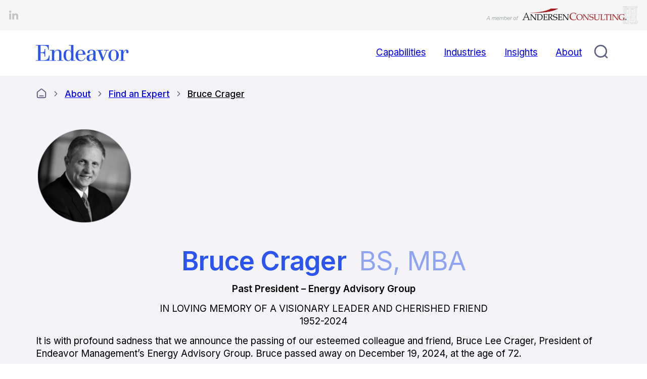

--- FILE ---
content_type: text/html; charset=UTF-8
request_url: https://endeavormgmt.com/team-member/bruce-crager
body_size: 12475
content:
<!DOCTYPE html>
<html lang="en-US" prefix="og: https://ogp.me/ns#">
<head>
	<meta charset="UTF-8" />
	<meta name="viewport" content="width=device-width, initial-scale=1" />

<!-- Search Engine Optimization by Rank Math - https://rankmath.com/ -->
<title>Bruce Crager - Endeavor Management</title>
<meta name="description" content="Bruce Crager&#039;s remarkable career spanned over 48 years in offshore drilling and production, where he held pivotal management positions and made significant"/>
<meta name="robots" content="index, follow, max-snippet:-1, max-video-preview:-1, max-image-preview:large"/>
<link rel="canonical" href="https://endeavormgmt.com/team-member/bruce-crager" />
<meta property="og:locale" content="en_US" />
<meta property="og:type" content="article" />
<meta property="og:title" content="Bruce Crager - Endeavor Management" />
<meta property="og:description" content="Bruce Crager&#039;s remarkable career spanned over 48 years in offshore drilling and production, where he held pivotal management positions and made significant" />
<meta property="og:url" content="https://endeavormgmt.com/team-member/bruce-crager" />
<meta property="og:site_name" content="Endeavor Management" />
<meta property="og:updated_time" content="2025-03-02T12:44:37-06:00" />
<meta property="og:image" content="https://endeavormgmt.com/wp-content/uploads/2023/11/ourteam-photo-bruce-crager.png" />
<meta property="og:image:secure_url" content="https://endeavormgmt.com/wp-content/uploads/2023/11/ourteam-photo-bruce-crager.png" />
<meta property="og:image:width" content="200" />
<meta property="og:image:height" content="200" />
<meta property="og:image:alt" content="Bruce Crager" />
<meta property="og:image:type" content="image/png" />
<meta name="twitter:card" content="summary_large_image" />
<meta name="twitter:title" content="Bruce Crager - Endeavor Management" />
<meta name="twitter:description" content="Bruce Crager&#039;s remarkable career spanned over 48 years in offshore drilling and production, where he held pivotal management positions and made significant" />
<meta name="twitter:image" content="https://endeavormgmt.com/wp-content/uploads/2023/11/ourteam-photo-bruce-crager.png" />
<!-- /Rank Math WordPress SEO plugin -->

<title>Bruce Crager - Endeavor Management</title>
<link rel="alternate" type="application/rss+xml" title="Endeavor Management &raquo; Feed" href="https://endeavormgmt.com/feed" />
<link rel="alternate" type="application/rss+xml" title="Endeavor Management &raquo; Comments Feed" href="https://endeavormgmt.com/comments/feed" />
<style id='wp-img-auto-sizes-contain-inline-css'>
img:is([sizes=auto i],[sizes^="auto," i]){contain-intrinsic-size:3000px 1500px}
/*# sourceURL=wp-img-auto-sizes-contain-inline-css */
</style>
<style id='wp-block-group-inline-css'>
.wp-block-group{
  box-sizing:border-box;
}

:where(.wp-block-group.wp-block-group-is-layout-constrained){
  position:relative;
}
/*# sourceURL=https://endeavormgmt.com/wp-includes/blocks/group/style.css */
</style>
<style id='wp-block-paragraph-inline-css'>
.is-small-text{
  font-size:.875em;
}

.is-regular-text{
  font-size:1em;
}

.is-large-text{
  font-size:2.25em;
}

.is-larger-text{
  font-size:3em;
}

.has-drop-cap:not(:focus):first-letter{
  float:left;
  font-size:8.4em;
  font-style:normal;
  font-weight:100;
  line-height:.68;
  margin:.05em .1em 0 0;
  text-transform:uppercase;
}

body.rtl .has-drop-cap:not(:focus):first-letter{
  float:none;
  margin-left:.1em;
}

p.has-drop-cap.has-background{
  overflow:hidden;
}

:root :where(p.has-background){
  padding:1.25em 2.375em;
}

:where(p.has-text-color:not(.has-link-color)) a{
  color:inherit;
}

p.has-text-align-left[style*="writing-mode:vertical-lr"],p.has-text-align-right[style*="writing-mode:vertical-rl"]{
  rotate:180deg;
}
/*# sourceURL=https://endeavormgmt.com/wp-includes/blocks/paragraph/style.css */
</style>
<style id='wp-block-heading-inline-css'>
h1:where(.wp-block-heading).has-background,h2:where(.wp-block-heading).has-background,h3:where(.wp-block-heading).has-background,h4:where(.wp-block-heading).has-background,h5:where(.wp-block-heading).has-background,h6:where(.wp-block-heading).has-background{
  padding:1.25em 2.375em;
}
h1.has-text-align-left[style*=writing-mode]:where([style*=vertical-lr]),h1.has-text-align-right[style*=writing-mode]:where([style*=vertical-rl]),h2.has-text-align-left[style*=writing-mode]:where([style*=vertical-lr]),h2.has-text-align-right[style*=writing-mode]:where([style*=vertical-rl]),h3.has-text-align-left[style*=writing-mode]:where([style*=vertical-lr]),h3.has-text-align-right[style*=writing-mode]:where([style*=vertical-rl]),h4.has-text-align-left[style*=writing-mode]:where([style*=vertical-lr]),h4.has-text-align-right[style*=writing-mode]:where([style*=vertical-rl]),h5.has-text-align-left[style*=writing-mode]:where([style*=vertical-lr]),h5.has-text-align-right[style*=writing-mode]:where([style*=vertical-rl]),h6.has-text-align-left[style*=writing-mode]:where([style*=vertical-lr]),h6.has-text-align-right[style*=writing-mode]:where([style*=vertical-rl]){
  rotate:180deg;
}
/*# sourceURL=https://endeavormgmt.com/wp-includes/blocks/heading/style.css */
</style>
<style id='wp-block-button-inline-css'>
.wp-block-button__link{
  align-content:center;
  box-sizing:border-box;
  cursor:pointer;
  display:inline-block;
  height:100%;
  text-align:center;
  word-break:break-word;
}
.wp-block-button__link.aligncenter{
  text-align:center;
}
.wp-block-button__link.alignright{
  text-align:right;
}

:where(.wp-block-button__link){
  border-radius:9999px;
  box-shadow:none;
  padding:calc(.667em + 2px) calc(1.333em + 2px);
  text-decoration:none;
}

.wp-block-button[style*=text-decoration] .wp-block-button__link{
  text-decoration:inherit;
}

.wp-block-buttons>.wp-block-button.has-custom-width{
  max-width:none;
}
.wp-block-buttons>.wp-block-button.has-custom-width .wp-block-button__link{
  width:100%;
}
.wp-block-buttons>.wp-block-button.has-custom-font-size .wp-block-button__link{
  font-size:inherit;
}
.wp-block-buttons>.wp-block-button.wp-block-button__width-25{
  width:calc(25% - var(--wp--style--block-gap, .5em)*.75);
}
.wp-block-buttons>.wp-block-button.wp-block-button__width-50{
  width:calc(50% - var(--wp--style--block-gap, .5em)*.5);
}
.wp-block-buttons>.wp-block-button.wp-block-button__width-75{
  width:calc(75% - var(--wp--style--block-gap, .5em)*.25);
}
.wp-block-buttons>.wp-block-button.wp-block-button__width-100{
  flex-basis:100%;
  width:100%;
}

.wp-block-buttons.is-vertical>.wp-block-button.wp-block-button__width-25{
  width:25%;
}
.wp-block-buttons.is-vertical>.wp-block-button.wp-block-button__width-50{
  width:50%;
}
.wp-block-buttons.is-vertical>.wp-block-button.wp-block-button__width-75{
  width:75%;
}

.wp-block-button.is-style-squared,.wp-block-button__link.wp-block-button.is-style-squared{
  border-radius:0;
}

.wp-block-button.no-border-radius,.wp-block-button__link.no-border-radius{
  border-radius:0 !important;
}

:root :where(.wp-block-button .wp-block-button__link.is-style-outline),:root :where(.wp-block-button.is-style-outline>.wp-block-button__link){
  border:2px solid;
  padding:.667em 1.333em;
}
:root :where(.wp-block-button .wp-block-button__link.is-style-outline:not(.has-text-color)),:root :where(.wp-block-button.is-style-outline>.wp-block-button__link:not(.has-text-color)){
  color:currentColor;
}
:root :where(.wp-block-button .wp-block-button__link.is-style-outline:not(.has-background)),:root :where(.wp-block-button.is-style-outline>.wp-block-button__link:not(.has-background)){
  background-color:initial;
  background-image:none;
}
/*# sourceURL=https://endeavormgmt.com/wp-includes/blocks/button/style.css */
</style>
<style id='wp-block-buttons-inline-css'>
.wp-block-buttons{
  box-sizing:border-box;
}
.wp-block-buttons.is-vertical{
  flex-direction:column;
}
.wp-block-buttons.is-vertical>.wp-block-button:last-child{
  margin-bottom:0;
}
.wp-block-buttons>.wp-block-button{
  display:inline-block;
  margin:0;
}
.wp-block-buttons.is-content-justification-left{
  justify-content:flex-start;
}
.wp-block-buttons.is-content-justification-left.is-vertical{
  align-items:flex-start;
}
.wp-block-buttons.is-content-justification-center{
  justify-content:center;
}
.wp-block-buttons.is-content-justification-center.is-vertical{
  align-items:center;
}
.wp-block-buttons.is-content-justification-right{
  justify-content:flex-end;
}
.wp-block-buttons.is-content-justification-right.is-vertical{
  align-items:flex-end;
}
.wp-block-buttons.is-content-justification-space-between{
  justify-content:space-between;
}
.wp-block-buttons.aligncenter{
  text-align:center;
}
.wp-block-buttons:not(.is-content-justification-space-between,.is-content-justification-right,.is-content-justification-left,.is-content-justification-center) .wp-block-button.aligncenter{
  margin-left:auto;
  margin-right:auto;
  width:100%;
}
.wp-block-buttons[style*=text-decoration] .wp-block-button,.wp-block-buttons[style*=text-decoration] .wp-block-button__link{
  text-decoration:inherit;
}
.wp-block-buttons.has-custom-font-size .wp-block-button__link{
  font-size:inherit;
}
.wp-block-buttons .wp-block-button__link{
  width:100%;
}

.wp-block-button.aligncenter{
  text-align:center;
}
/*# sourceURL=https://endeavormgmt.com/wp-includes/blocks/buttons/style.css */
</style>
<style id='wp-block-post-content-inline-css'>
.wp-block-post-content{
  display:flow-root;
}
/*# sourceURL=https://endeavormgmt.com/wp-includes/blocks/post-content/style.css */
</style>
<style id='wp-block-library-inline-css'>
:root{
  --wp-block-synced-color:#7a00df;
  --wp-block-synced-color--rgb:122, 0, 223;
  --wp-bound-block-color:var(--wp-block-synced-color);
  --wp-editor-canvas-background:#ddd;
  --wp-admin-theme-color:#007cba;
  --wp-admin-theme-color--rgb:0, 124, 186;
  --wp-admin-theme-color-darker-10:#006ba1;
  --wp-admin-theme-color-darker-10--rgb:0, 107, 160.5;
  --wp-admin-theme-color-darker-20:#005a87;
  --wp-admin-theme-color-darker-20--rgb:0, 90, 135;
  --wp-admin-border-width-focus:2px;
}
@media (min-resolution:192dpi){
  :root{
    --wp-admin-border-width-focus:1.5px;
  }
}
.wp-element-button{
  cursor:pointer;
}

:root .has-very-light-gray-background-color{
  background-color:#eee;
}
:root .has-very-dark-gray-background-color{
  background-color:#313131;
}
:root .has-very-light-gray-color{
  color:#eee;
}
:root .has-very-dark-gray-color{
  color:#313131;
}
:root .has-vivid-green-cyan-to-vivid-cyan-blue-gradient-background{
  background:linear-gradient(135deg, #00d084, #0693e3);
}
:root .has-purple-crush-gradient-background{
  background:linear-gradient(135deg, #34e2e4, #4721fb 50%, #ab1dfe);
}
:root .has-hazy-dawn-gradient-background{
  background:linear-gradient(135deg, #faaca8, #dad0ec);
}
:root .has-subdued-olive-gradient-background{
  background:linear-gradient(135deg, #fafae1, #67a671);
}
:root .has-atomic-cream-gradient-background{
  background:linear-gradient(135deg, #fdd79a, #004a59);
}
:root .has-nightshade-gradient-background{
  background:linear-gradient(135deg, #330968, #31cdcf);
}
:root .has-midnight-gradient-background{
  background:linear-gradient(135deg, #020381, #2874fc);
}
:root{
  --wp--preset--font-size--normal:16px;
  --wp--preset--font-size--huge:42px;
}

.has-regular-font-size{
  font-size:1em;
}

.has-larger-font-size{
  font-size:2.625em;
}

.has-normal-font-size{
  font-size:var(--wp--preset--font-size--normal);
}

.has-huge-font-size{
  font-size:var(--wp--preset--font-size--huge);
}

.has-text-align-center{
  text-align:center;
}

.has-text-align-left{
  text-align:left;
}

.has-text-align-right{
  text-align:right;
}

.has-fit-text{
  white-space:nowrap !important;
}

#end-resizable-editor-section{
  display:none;
}

.aligncenter{
  clear:both;
}

.items-justified-left{
  justify-content:flex-start;
}

.items-justified-center{
  justify-content:center;
}

.items-justified-right{
  justify-content:flex-end;
}

.items-justified-space-between{
  justify-content:space-between;
}

.screen-reader-text{
  border:0;
  clip-path:inset(50%);
  height:1px;
  margin:-1px;
  overflow:hidden;
  padding:0;
  position:absolute;
  width:1px;
  word-wrap:normal !important;
}

.screen-reader-text:focus{
  background-color:#ddd;
  clip-path:none;
  color:#444;
  display:block;
  font-size:1em;
  height:auto;
  left:5px;
  line-height:normal;
  padding:15px 23px 14px;
  text-decoration:none;
  top:5px;
  width:auto;
  z-index:100000;
}
html :where(.has-border-color){
  border-style:solid;
}

html :where([style*=border-top-color]){
  border-top-style:solid;
}

html :where([style*=border-right-color]){
  border-right-style:solid;
}

html :where([style*=border-bottom-color]){
  border-bottom-style:solid;
}

html :where([style*=border-left-color]){
  border-left-style:solid;
}

html :where([style*=border-width]){
  border-style:solid;
}

html :where([style*=border-top-width]){
  border-top-style:solid;
}

html :where([style*=border-right-width]){
  border-right-style:solid;
}

html :where([style*=border-bottom-width]){
  border-bottom-style:solid;
}

html :where([style*=border-left-width]){
  border-left-style:solid;
}
html :where(img[class*=wp-image-]){
  height:auto;
  max-width:100%;
}
:where(figure){
  margin:0 0 1em;
}

html :where(.is-position-sticky){
  --wp-admin--admin-bar--position-offset:var(--wp-admin--admin-bar--height, 0px);
}

@media screen and (max-width:600px){
  html :where(.is-position-sticky){
    --wp-admin--admin-bar--position-offset:0px;
  }
}
/*# sourceURL=/wp-includes/css/dist/block-library/common.css */
</style>
<style id='global-styles-inline-css'>
:root{--wp--preset--aspect-ratio--square: 1;--wp--preset--aspect-ratio--4-3: 4/3;--wp--preset--aspect-ratio--3-4: 3/4;--wp--preset--aspect-ratio--3-2: 3/2;--wp--preset--aspect-ratio--2-3: 2/3;--wp--preset--aspect-ratio--16-9: 16/9;--wp--preset--aspect-ratio--9-16: 9/16;--wp--preset--color--black: #000;--wp--preset--color--cyan-bluish-gray: #abb8c3;--wp--preset--color--white: #fff;--wp--preset--color--pale-pink: #f78da7;--wp--preset--color--vivid-red: #cf2e2e;--wp--preset--color--luminous-vivid-orange: #ff6900;--wp--preset--color--luminous-vivid-amber: #fcb900;--wp--preset--color--light-green-cyan: #7bdcb5;--wp--preset--color--vivid-green-cyan: #00d084;--wp--preset--color--pale-cyan-blue: #8ed1fc;--wp--preset--color--vivid-cyan-blue: #0693e3;--wp--preset--color--vivid-purple: #9b51e0;--wp--preset--color--blue: #2b54f1;--wp--preset--color--dark-blue: #2042c3;--wp--preset--color--slate: #5e5f81;--wp--preset--color--light-blue: #d5ddfc;--wp--preset--color--light-grey: #ddd;--wp--preset--color--off-white: #f3f3f8;--wp--preset--gradient--vivid-cyan-blue-to-vivid-purple: linear-gradient(135deg,rgb(6,147,227) 0%,rgb(155,81,224) 100%);--wp--preset--gradient--light-green-cyan-to-vivid-green-cyan: linear-gradient(135deg,rgb(122,220,180) 0%,rgb(0,208,130) 100%);--wp--preset--gradient--luminous-vivid-amber-to-luminous-vivid-orange: linear-gradient(135deg,rgb(252,185,0) 0%,rgb(255,105,0) 100%);--wp--preset--gradient--luminous-vivid-orange-to-vivid-red: linear-gradient(135deg,rgb(255,105,0) 0%,rgb(207,46,46) 100%);--wp--preset--gradient--very-light-gray-to-cyan-bluish-gray: linear-gradient(135deg,rgb(238,238,238) 0%,rgb(169,184,195) 100%);--wp--preset--gradient--cool-to-warm-spectrum: linear-gradient(135deg,rgb(74,234,220) 0%,rgb(151,120,209) 20%,rgb(207,42,186) 40%,rgb(238,44,130) 60%,rgb(251,105,98) 80%,rgb(254,248,76) 100%);--wp--preset--gradient--blush-light-purple: linear-gradient(135deg,rgb(255,206,236) 0%,rgb(152,150,240) 100%);--wp--preset--gradient--blush-bordeaux: linear-gradient(135deg,rgb(254,205,165) 0%,rgb(254,45,45) 50%,rgb(107,0,62) 100%);--wp--preset--gradient--luminous-dusk: linear-gradient(135deg,rgb(255,203,112) 0%,rgb(199,81,192) 50%,rgb(65,88,208) 100%);--wp--preset--gradient--pale-ocean: linear-gradient(135deg,rgb(255,245,203) 0%,rgb(182,227,212) 50%,rgb(51,167,181) 100%);--wp--preset--gradient--electric-grass: linear-gradient(135deg,rgb(202,248,128) 0%,rgb(113,206,126) 100%);--wp--preset--gradient--midnight: linear-gradient(135deg,rgb(2,3,129) 0%,rgb(40,116,252) 100%);--wp--preset--font-size--small: 13px;--wp--preset--font-size--medium: 20px;--wp--preset--font-size--large: 36px;--wp--preset--font-size--x-large: 42px;--wp--preset--font-family--inter: Inter, -apple-system, BlinkMacSystemFont, 'Segoe UI', Roboto, Oxygen-Sans, Ubuntu, Cantarell, 'Helvetica Neue', sans-serif;--wp--preset--spacing--20: 0.44rem;--wp--preset--spacing--30: clamp(1.5rem, 5vw, 2rem);--wp--preset--spacing--40: clamp(1.8rem, 1.8rem + ((1vw - 0.48rem) * 2.885), 3rem);--wp--preset--spacing--50: clamp(2.5rem, 8vw, 4.5rem);--wp--preset--spacing--60: clamp(3.75rem, 10vw, 7rem);--wp--preset--spacing--70: clamp(5rem, 5.25rem + ((1vw - 0.48rem) * 9.096), 8rem);--wp--preset--spacing--80: clamp(7rem, 14vw, 11rem);--wp--preset--shadow--natural: 6px 6px 9px rgba(0, 0, 0, 0.2);--wp--preset--shadow--deep: 12px 12px 50px rgba(0, 0, 0, 0.4);--wp--preset--shadow--sharp: 6px 6px 0px rgba(0, 0, 0, 0.2);--wp--preset--shadow--outlined: 6px 6px 0px -3px rgb(255, 255, 255), 6px 6px rgb(0, 0, 0);--wp--preset--shadow--crisp: 6px 6px 0px rgb(0, 0, 0);}.wp-block-button .wp-block-button__link{--wp--preset--color--blue: #2b54f1;--wp--preset--color--light-blue: #d5ddfc;--wp--preset--color--black: #000;--wp--preset--color--white: #fff;--wp--preset--font-size--small: 18px;--wp--preset--font-size--medium: 20px;}.wp-block-heading{--wp--preset--font-size--heading-1: 72px;--wp--preset--font-size--heading-2: 56px;--wp--preset--font-size--heading-3: 48px;--wp--preset--font-size--heading-4: 36px;--wp--preset--font-size--heading-5: 24px;--wp--preset--font-size--heading-6: 20px;}p{--wp--preset--font-size--small: 16px;--wp--preset--font-size--medium: 20px;--wp--preset--font-size--large: 32px;}.wp-block-list > li{--wp--preset--font-size--small: 16px;--wp--preset--font-size--medium: 20px;--wp--preset--font-size--large: 32px;}:where(body) { margin: 0; }.wp-site-blocks { padding-top: var(--wp--style--root--padding-top); padding-bottom: var(--wp--style--root--padding-bottom); }.has-global-padding { padding-right: var(--wp--style--root--padding-right); padding-left: var(--wp--style--root--padding-left); }.has-global-padding > .alignfull { margin-right: calc(var(--wp--style--root--padding-right) * -1); margin-left: calc(var(--wp--style--root--padding-left) * -1); }.has-global-padding :where(:not(.alignfull.is-layout-flow) > .has-global-padding:not(.wp-block-block, .alignfull)) { padding-right: 0; padding-left: 0; }.has-global-padding :where(:not(.alignfull.is-layout-flow) > .has-global-padding:not(.wp-block-block, .alignfull)) > .alignfull { margin-left: 0; margin-right: 0; }.wp-site-blocks > .alignleft { float: left; margin-right: 2em; }.wp-site-blocks > .alignright { float: right; margin-left: 2em; }.wp-site-blocks > .aligncenter { justify-content: center; margin-left: auto; margin-right: auto; }:where(.wp-site-blocks) > * { margin-block-start: 24px; margin-block-end: 0; }:where(.wp-site-blocks) > :first-child { margin-block-start: 0; }:where(.wp-site-blocks) > :last-child { margin-block-end: 0; }:root { --wp--style--block-gap: 24px; }:root :where(.is-layout-flow) > :first-child{margin-block-start: 0;}:root :where(.is-layout-flow) > :last-child{margin-block-end: 0;}:root :where(.is-layout-flow) > *{margin-block-start: 24px;margin-block-end: 0;}:root :where(.is-layout-constrained) > :first-child{margin-block-start: 0;}:root :where(.is-layout-constrained) > :last-child{margin-block-end: 0;}:root :where(.is-layout-constrained) > *{margin-block-start: 24px;margin-block-end: 0;}:root :where(.is-layout-flex){gap: 24px;}:root :where(.is-layout-grid){gap: 24px;}.is-layout-flow > .alignleft{float: left;margin-inline-start: 0;margin-inline-end: 2em;}.is-layout-flow > .alignright{float: right;margin-inline-start: 2em;margin-inline-end: 0;}.is-layout-flow > .aligncenter{margin-left: auto !important;margin-right: auto !important;}.is-layout-constrained > .alignleft{float: left;margin-inline-start: 0;margin-inline-end: 2em;}.is-layout-constrained > .alignright{float: right;margin-inline-start: 2em;margin-inline-end: 0;}.is-layout-constrained > .aligncenter{margin-left: auto !important;margin-right: auto !important;}.is-layout-constrained > :where(:not(.alignleft):not(.alignright):not(.alignfull)){margin-left: auto !important;margin-right: auto !important;}body .is-layout-flex{display: flex;}.is-layout-flex{flex-wrap: wrap;align-items: center;}.is-layout-flex > :is(*, div){margin: 0;}body .is-layout-grid{display: grid;}.is-layout-grid > :is(*, div){margin: 0;}body{--wp--style--root--padding-top: 0px;--wp--style--root--padding-right: 0px;--wp--style--root--padding-bottom: 0px;--wp--style--root--padding-left: 0px;}a:where(:not(.wp-element-button)){text-decoration: underline;}:root :where(.wp-element-button, .wp-block-button__link){background-color: #32373c;border-width: 0;color: #fff;font-family: inherit;font-size: inherit;font-style: inherit;font-weight: inherit;letter-spacing: inherit;line-height: inherit;padding-top: calc(0.667em + 2px);padding-right: calc(1.333em + 2px);padding-bottom: calc(0.667em + 2px);padding-left: calc(1.333em + 2px);text-decoration: none;text-transform: inherit;}.has-black-color{color: var(--wp--preset--color--black) !important;}.has-cyan-bluish-gray-color{color: var(--wp--preset--color--cyan-bluish-gray) !important;}.has-white-color{color: var(--wp--preset--color--white) !important;}.has-pale-pink-color{color: var(--wp--preset--color--pale-pink) !important;}.has-vivid-red-color{color: var(--wp--preset--color--vivid-red) !important;}.has-luminous-vivid-orange-color{color: var(--wp--preset--color--luminous-vivid-orange) !important;}.has-luminous-vivid-amber-color{color: var(--wp--preset--color--luminous-vivid-amber) !important;}.has-light-green-cyan-color{color: var(--wp--preset--color--light-green-cyan) !important;}.has-vivid-green-cyan-color{color: var(--wp--preset--color--vivid-green-cyan) !important;}.has-pale-cyan-blue-color{color: var(--wp--preset--color--pale-cyan-blue) !important;}.has-vivid-cyan-blue-color{color: var(--wp--preset--color--vivid-cyan-blue) !important;}.has-vivid-purple-color{color: var(--wp--preset--color--vivid-purple) !important;}.has-blue-color{color: var(--wp--preset--color--blue) !important;}.has-dark-blue-color{color: var(--wp--preset--color--dark-blue) !important;}.has-slate-color{color: var(--wp--preset--color--slate) !important;}.has-light-blue-color{color: var(--wp--preset--color--light-blue) !important;}.has-light-grey-color{color: var(--wp--preset--color--light-grey) !important;}.has-off-white-color{color: var(--wp--preset--color--off-white) !important;}.has-black-background-color{background-color: var(--wp--preset--color--black) !important;}.has-cyan-bluish-gray-background-color{background-color: var(--wp--preset--color--cyan-bluish-gray) !important;}.has-white-background-color{background-color: var(--wp--preset--color--white) !important;}.has-pale-pink-background-color{background-color: var(--wp--preset--color--pale-pink) !important;}.has-vivid-red-background-color{background-color: var(--wp--preset--color--vivid-red) !important;}.has-luminous-vivid-orange-background-color{background-color: var(--wp--preset--color--luminous-vivid-orange) !important;}.has-luminous-vivid-amber-background-color{background-color: var(--wp--preset--color--luminous-vivid-amber) !important;}.has-light-green-cyan-background-color{background-color: var(--wp--preset--color--light-green-cyan) !important;}.has-vivid-green-cyan-background-color{background-color: var(--wp--preset--color--vivid-green-cyan) !important;}.has-pale-cyan-blue-background-color{background-color: var(--wp--preset--color--pale-cyan-blue) !important;}.has-vivid-cyan-blue-background-color{background-color: var(--wp--preset--color--vivid-cyan-blue) !important;}.has-vivid-purple-background-color{background-color: var(--wp--preset--color--vivid-purple) !important;}.has-blue-background-color{background-color: var(--wp--preset--color--blue) !important;}.has-dark-blue-background-color{background-color: var(--wp--preset--color--dark-blue) !important;}.has-slate-background-color{background-color: var(--wp--preset--color--slate) !important;}.has-light-blue-background-color{background-color: var(--wp--preset--color--light-blue) !important;}.has-light-grey-background-color{background-color: var(--wp--preset--color--light-grey) !important;}.has-off-white-background-color{background-color: var(--wp--preset--color--off-white) !important;}.has-black-border-color{border-color: var(--wp--preset--color--black) !important;}.has-cyan-bluish-gray-border-color{border-color: var(--wp--preset--color--cyan-bluish-gray) !important;}.has-white-border-color{border-color: var(--wp--preset--color--white) !important;}.has-pale-pink-border-color{border-color: var(--wp--preset--color--pale-pink) !important;}.has-vivid-red-border-color{border-color: var(--wp--preset--color--vivid-red) !important;}.has-luminous-vivid-orange-border-color{border-color: var(--wp--preset--color--luminous-vivid-orange) !important;}.has-luminous-vivid-amber-border-color{border-color: var(--wp--preset--color--luminous-vivid-amber) !important;}.has-light-green-cyan-border-color{border-color: var(--wp--preset--color--light-green-cyan) !important;}.has-vivid-green-cyan-border-color{border-color: var(--wp--preset--color--vivid-green-cyan) !important;}.has-pale-cyan-blue-border-color{border-color: var(--wp--preset--color--pale-cyan-blue) !important;}.has-vivid-cyan-blue-border-color{border-color: var(--wp--preset--color--vivid-cyan-blue) !important;}.has-vivid-purple-border-color{border-color: var(--wp--preset--color--vivid-purple) !important;}.has-blue-border-color{border-color: var(--wp--preset--color--blue) !important;}.has-dark-blue-border-color{border-color: var(--wp--preset--color--dark-blue) !important;}.has-slate-border-color{border-color: var(--wp--preset--color--slate) !important;}.has-light-blue-border-color{border-color: var(--wp--preset--color--light-blue) !important;}.has-light-grey-border-color{border-color: var(--wp--preset--color--light-grey) !important;}.has-off-white-border-color{border-color: var(--wp--preset--color--off-white) !important;}.has-vivid-cyan-blue-to-vivid-purple-gradient-background{background: var(--wp--preset--gradient--vivid-cyan-blue-to-vivid-purple) !important;}.has-light-green-cyan-to-vivid-green-cyan-gradient-background{background: var(--wp--preset--gradient--light-green-cyan-to-vivid-green-cyan) !important;}.has-luminous-vivid-amber-to-luminous-vivid-orange-gradient-background{background: var(--wp--preset--gradient--luminous-vivid-amber-to-luminous-vivid-orange) !important;}.has-luminous-vivid-orange-to-vivid-red-gradient-background{background: var(--wp--preset--gradient--luminous-vivid-orange-to-vivid-red) !important;}.has-very-light-gray-to-cyan-bluish-gray-gradient-background{background: var(--wp--preset--gradient--very-light-gray-to-cyan-bluish-gray) !important;}.has-cool-to-warm-spectrum-gradient-background{background: var(--wp--preset--gradient--cool-to-warm-spectrum) !important;}.has-blush-light-purple-gradient-background{background: var(--wp--preset--gradient--blush-light-purple) !important;}.has-blush-bordeaux-gradient-background{background: var(--wp--preset--gradient--blush-bordeaux) !important;}.has-luminous-dusk-gradient-background{background: var(--wp--preset--gradient--luminous-dusk) !important;}.has-pale-ocean-gradient-background{background: var(--wp--preset--gradient--pale-ocean) !important;}.has-electric-grass-gradient-background{background: var(--wp--preset--gradient--electric-grass) !important;}.has-midnight-gradient-background{background: var(--wp--preset--gradient--midnight) !important;}.has-small-font-size{font-size: var(--wp--preset--font-size--small) !important;}.has-medium-font-size{font-size: var(--wp--preset--font-size--medium) !important;}.has-large-font-size{font-size: var(--wp--preset--font-size--large) !important;}.has-x-large-font-size{font-size: var(--wp--preset--font-size--x-large) !important;}.has-inter-font-family{font-family: var(--wp--preset--font-family--inter) !important;}.wp-block-button .wp-block-button__link.has-blue-color{color: var(--wp--preset--color--blue) !important;}.wp-block-button .wp-block-button__link.has-light-blue-color{color: var(--wp--preset--color--light-blue) !important;}.wp-block-button .wp-block-button__link.has-black-color{color: var(--wp--preset--color--black) !important;}.wp-block-button .wp-block-button__link.has-white-color{color: var(--wp--preset--color--white) !important;}.wp-block-button .wp-block-button__link.has-blue-background-color{background-color: var(--wp--preset--color--blue) !important;}.wp-block-button .wp-block-button__link.has-light-blue-background-color{background-color: var(--wp--preset--color--light-blue) !important;}.wp-block-button .wp-block-button__link.has-black-background-color{background-color: var(--wp--preset--color--black) !important;}.wp-block-button .wp-block-button__link.has-white-background-color{background-color: var(--wp--preset--color--white) !important;}.wp-block-button .wp-block-button__link.has-blue-border-color{border-color: var(--wp--preset--color--blue) !important;}.wp-block-button .wp-block-button__link.has-light-blue-border-color{border-color: var(--wp--preset--color--light-blue) !important;}.wp-block-button .wp-block-button__link.has-black-border-color{border-color: var(--wp--preset--color--black) !important;}.wp-block-button .wp-block-button__link.has-white-border-color{border-color: var(--wp--preset--color--white) !important;}.wp-block-button .wp-block-button__link.has-small-font-size{font-size: var(--wp--preset--font-size--small) !important;}.wp-block-button .wp-block-button__link.has-medium-font-size{font-size: var(--wp--preset--font-size--medium) !important;}.wp-block-heading.has-heading-1-font-size{font-size: var(--wp--preset--font-size--heading-1) !important;}.wp-block-heading.has-heading-2-font-size{font-size: var(--wp--preset--font-size--heading-2) !important;}.wp-block-heading.has-heading-3-font-size{font-size: var(--wp--preset--font-size--heading-3) !important;}.wp-block-heading.has-heading-4-font-size{font-size: var(--wp--preset--font-size--heading-4) !important;}.wp-block-heading.has-heading-5-font-size{font-size: var(--wp--preset--font-size--heading-5) !important;}.wp-block-heading.has-heading-6-font-size{font-size: var(--wp--preset--font-size--heading-6) !important;}p.has-small-font-size{font-size: var(--wp--preset--font-size--small) !important;}p.has-medium-font-size{font-size: var(--wp--preset--font-size--medium) !important;}p.has-large-font-size{font-size: var(--wp--preset--font-size--large) !important;}.wp-block-list > li.has-small-font-size{font-size: var(--wp--preset--font-size--small) !important;}.wp-block-list > li.has-medium-font-size{font-size: var(--wp--preset--font-size--medium) !important;}.wp-block-list > li.has-large-font-size{font-size: var(--wp--preset--font-size--large) !important;}
/*# sourceURL=global-styles-inline-css */
</style>
<style id='core-block-supports-inline-css'>
/**
 * Core styles: block-supports
 */
.wp-container-core-group-is-layout-9366075c {
	justify-content: space-between;
}

/*# sourceURL=core-block-supports-inline-css */
</style>
<style id='wp-block-template-skip-link-inline-css'>

		.skip-link.screen-reader-text {
			border: 0;
			clip-path: inset(50%);
			height: 1px;
			margin: -1px;
			overflow: hidden;
			padding: 0;
			position: absolute !important;
			width: 1px;
			word-wrap: normal !important;
		}

		.skip-link.screen-reader-text:focus {
			background-color: #eee;
			clip-path: none;
			color: #444;
			display: block;
			font-size: 1em;
			height: auto;
			left: 5px;
			line-height: normal;
			padding: 15px 23px 14px;
			text-decoration: none;
			top: 5px;
			width: auto;
			z-index: 100000;
		}
/*# sourceURL=wp-block-template-skip-link-inline-css */
</style>
<link rel='stylesheet' id='styles-frontend-css' href='https://endeavormgmt.com/wp-content/themes/endeavor2023/dist/css/frontend.css?ver=1749098903' media='all' />
<link rel='stylesheet' id='styles-blocks-css' href='https://endeavormgmt.com/wp-content/themes/endeavor2023/dist/css/blocks.css?ver=1707264473' media='all' />
<link rel='stylesheet' id='google-fonts-inter-css' href='https://fonts.googleapis.com/css2?family=Inter:wght@300;400;500;600;700&#038;display=swap' media='all' />
			<!-- DO NOT COPY THIS SNIPPET! Start of Page Analytics Tracking for HubSpot WordPress plugin v11.3.33-->
			<script class="hsq-set-content-id" data-content-id="blog-post">
				var _hsq = _hsq || [];
				_hsq.push(["setContentType", "blog-post"]);
			</script>
			<!-- DO NOT COPY THIS SNIPPET! End of Page Analytics Tracking for HubSpot WordPress plugin -->
			<meta name="generator" content="webp-uploads 2.6.0">
<script id="google_gtagjs" src="https://www.googletagmanager.com/gtag/js?id=G-9HC7EXT8N7" async></script>
<script id="google_gtagjs-inline">
window.dataLayer = window.dataLayer || [];function gtag(){dataLayer.push(arguments);}gtag('js', new Date());gtag('config', 'G-9HC7EXT8N7', {} );
</script>
<link rel="icon" href="https://endeavormgmt.com/wp-content/uploads/2023/12/cropped-endeavor-favicon-2023-32x32.png" sizes="32x32" />
<link rel="icon" href="https://endeavormgmt.com/wp-content/uploads/2023/12/cropped-endeavor-favicon-2023-192x192.png" sizes="192x192" />
<link rel="apple-touch-icon" href="https://endeavormgmt.com/wp-content/uploads/2023/12/cropped-endeavor-favicon-2023-180x180.png" />
<meta name="msapplication-TileImage" content="https://endeavormgmt.com/wp-content/uploads/2023/12/cropped-endeavor-favicon-2023-270x270.png" />
</head>

<body class="wp-singular ourteam-template-default single single-ourteam postid-912 wp-custom-logo wp-embed-responsive wp-theme-endeavor2023 is-frontend is-inside-page">

<div class="wp-site-blocks"><div class="b-tophat">
	<a href="https://www.linkedin.com/company/endeavor-management" target="_blank">
		<svg aria-hidden="true" class="e-font-icon-svg e-fab-linkedin-in" viewBox="0 0 448 512" xmlns="http://www.w3.org/2000/svg"><path d="M100.28 448H7.4V148.9h92.88zM53.79 108.1C24.09 108.1 0 83.5 0 53.8a53.79 53.79 0 0 1 107.58 0c0 29.7-24.1 54.3-53.79 54.3zM447.9 448h-92.68V302.4c0-34.7-.7-79.2-48.29-79.2-48.29 0-55.69 37.7-55.69 76.7V448h-92.78V148.9h89.08v40.8h1.3c12.4-23.5 42.69-48.3 87.88-48.3 94 0 111.28 61.9 111.28 142.3V448z"></path></svg>
	</a>
	<img src="/wp-content/themes/endeavor2023/assets/images/ac-member-logo.png" alt="">
</div>

<header class="wp-block-template-part">
<div class="wp-block-group is-content-justification-space-between is-layout-flex wp-container-core-group-is-layout-9366075c wp-block-group-is-layout-flex"><div class="wp-block-site-logo"><a href="https://endeavormgmt.com/" class="custom-logo-link" rel="home"><img width="207" height="36" src="https://endeavormgmt.com/wp-content/uploads/2023/10/endeavor-logo-blue.svg" class="custom-logo" alt="Endeavor Management" decoding="async" /></a></div>

<div class="b-header-nav wp-block-brigada-theme-header-nav">
	<div class="b-header-nav_menu" id="header-nav-menu" role="menu" aria-labelledby="header-nav-menu-toggle">
		<ul class="b-header-nav_primary">
            <li class="b-header-nav_menu-item has-submenu has-submenu-wide"><a type="button" id="header-nav-296-menu-toggle" aria-haspopup="true" aria-expanded="false" aria-controls="header-nav-296-menu" href="https://endeavormgmt.com/capabilities" target="">Capabilities</a><div class="b-header-nav_submenu has-groups" id="header-nav-296-menu" role="menu" aria-labelledby="header-nav-296-menu-toggle"><div class="b-header-nav_submenu-group">
									<p class="b-header-nav_submenu-title" id="header-nav-296-group-1-toggle" aria-haspopup="true" aria-expanded="false" aria-controls="header-nav-296-group-1">Brand &#038; Marketing</p>
									<ul id="header-nav-296-group-1" role="menu" aria-labelledby="header-nav-296-group-1-toggle"><li class="b-header-nav_submenu-item"><a href="https://endeavormgmt.com/capabilities/brand-marketing/business-transformation" target="">Business Transformation</a></li><li class="b-header-nav_submenu-item"><a href="https://endeavormgmt.com/capabilities/brand-marketing/customer-experience" target="">Experience Management</a></li><li class="b-header-nav_submenu-item"><a href="https://endeavormgmt.com/capabilities/brand-marketing/marketing-strategy" target="">Marketing Strategy</a></li><li class="b-header-nav_submenu-item"><a href="https://endeavormgmt.com/capabilities/brand-marketing/brand-strategy" target="">Brand Strategy</a></li><li class="b-header-nav_submenu-item"><a href="https://endeavormgmt.com/capabilities/brand-marketing/mergers-and-acquisitions" target="">Mergers and Acquisitions</a></li><li class="b-header-nav_submenu-item"><a href="https://endeavormgmt.com/capabilities/brand-marketing/fundraising-cause-marketing" target="">Fundraising &#038; Cause Marketing</a></li></ul></div><div class="b-header-nav_submenu-group">
									<p class="b-header-nav_submenu-title" id="header-nav-296-group-2-toggle" aria-haspopup="true" aria-expanded="false" aria-controls="header-nav-296-group-2">Advisory Services</p>
									<ul id="header-nav-296-group-2" role="menu" aria-labelledby="header-nav-296-group-2-toggle"><li class="b-header-nav_submenu-item"><a href="https://endeavormgmt.com/advisory-services/eag" target="">Energy Advisory Group</a></li><li class="b-header-nav_submenu-item"><a href="https://endeavormgmt.com/advisory-services/executives-in-residence" target="">Healthcare Executives in Residence</a></li><li class="b-header-nav_submenu-item"><a href="https://endeavormgmt.com/advisory-services/mals" target="">Mediation, Arbitration, Litigation Support</a></li><li class="b-header-nav_submenu-item"><a href="https://endeavormgmt.com/advisory-services/interim-executives" target="">Interim Executives</a></li><li class="b-header-nav_submenu-item"><a href="https://endeavormgmt.com/endeavor-institute" target="">The Endeavor Institute</a></li></ul></div><div class="b-header-nav_submenu-group">
									<p class="b-header-nav_submenu-title" id="header-nav-296-group-3-toggle" aria-haspopup="true" aria-expanded="false" aria-controls="header-nav-296-group-3">Creative Execution</p>
									<ul id="header-nav-296-group-3" role="menu" aria-labelledby="header-nav-296-group-3-toggle"><li class="b-header-nav_submenu-item"><a href="https://endeavormgmt.com/capabilities/creative-execution/launch-communications" target="">Launch Communications</a></li><li class="b-header-nav_submenu-item"><a href="https://endeavormgmt.com/capabilities/creative-execution/content-strategy-development" target="">Content Strategy</a></li><li class="b-header-nav_submenu-item"><a href="https://endeavormgmt.com/capabilities/creative-execution/internal-communications" target="">Internal Communications</a></li><li class="b-header-nav_submenu-item"><a href="https://endeavormgmt.com/capabilities/creative-execution/business-organizational-purpose" target="">Organizational Purpose</a></li><li class="b-header-nav_submenu-item"><a href="https://endeavormgmt.com/capabilities/creative-execution/change-communications" target="">Change Communications</a></li><li class="b-header-nav_submenu-item"><a href="https://endeavormgmt.com/capabilities/creative-execution/media-strategy-buying" target="">Media Strategy and Buying</a></li></ul></div><div class="b-header-nav_submenu-group">
									<p class="b-header-nav_submenu-title" id="header-nav-296-group-4-toggle" aria-haspopup="true" aria-expanded="false" aria-controls="header-nav-296-group-4">Culture</p>
									<ul id="header-nav-296-group-4" role="menu" aria-labelledby="header-nav-296-group-4-toggle"><li class="b-header-nav_submenu-item"><a href="https://endeavormgmt.com/capabilities/culture/enterprise-performance-coaching" target="">Enterprise Performance Coaching</a></li><li class="b-header-nav_submenu-item"><a href="https://endeavormgmt.com/capabilities/culture/leadership-development" target="">Leadership Development</a></li><li class="b-header-nav_submenu-item"><a href="https://endeavormgmt.com/capabilities/culture/people-strategy" target="">People Strategy</a></li><li class="b-header-nav_submenu-item"><a href="https://endeavormgmt.com/capabilities/culture/executive-coaching" target="">Executive Coaching</a></li></ul></div><div class="b-header-nav_submenu-group">
									<p class="b-header-nav_submenu-title" id="header-nav-296-group-5-toggle" aria-haspopup="true" aria-expanded="false" aria-controls="header-nav-296-group-5">Operations</p>
									<ul id="header-nav-296-group-5" role="menu" aria-labelledby="header-nav-296-group-5-toggle"><li class="b-header-nav_submenu-item"><a href="https://endeavormgmt.com/healthcare-supply-chain" target="">Healthcare Supply Chain</a></li><li class="b-header-nav_submenu-item"><a href="https://endeavormgmt.com/capabilities/operations/climate-change-and-sustainability" target="">Climate Change and Sustainability</a></li><li class="b-header-nav_submenu-item"><a href="https://endeavormgmt.com/capabilities/operations/operational-excellence" target="">Operational Excellence</a></li><li class="b-header-nav_submenu-item"><a href="https://endeavormgmt.com/capabilities/operations/digital-transformation" target="">Digital Transformation</a></li><li class="b-header-nav_submenu-item"><a href="https://endeavormgmt.com/capabilities/operations/technology-strategy" target="">Technology Strategy</a></li></ul></div><div class="b-header-nav_submenu-group">
									<p class="b-header-nav_submenu-title" id="header-nav-296-group-6-toggle" aria-haspopup="true" aria-expanded="false" aria-controls="header-nav-296-group-6">Data and Analytics</p>
									<ul id="header-nav-296-group-6" role="menu" aria-labelledby="header-nav-296-group-6-toggle"><li class="b-header-nav_submenu-item"><a href="https://endeavormgmt.com/endeavor-analytics" target="">Endeavor Analytics</a></li><li class="b-header-nav_submenu-item"><a href="https://endeavormgmt.com/by-the-numbers-marcom" target="">By the Numbers MarCom Benchmarking</a></li><li class="b-header-nav_submenu-item"><a href="https://endeavormgmt.com/capabilities/data-analytics/benchmarking-programs" target="">Benchmarking Programs</a></li><li class="b-header-nav_submenu-item"><a href="https://endeavormgmt.com/capabilities/data-analytics/data-modeling" target="">Data Modeling</a></li><li class="b-header-nav_submenu-item"><a href="https://endeavormgmt.com/capabilities/data-analytics/market-insights" target="">Market Insights</a></li></ul></div></div></li><li class="b-header-nav_menu-item has-submenu has-submenu-wide"><a type="button" id="header-nav-331-menu-toggle" aria-haspopup="true" aria-expanded="false" aria-controls="header-nav-331-menu" href="https://endeavormgmt.com/industries" target="">Industries</a><div class="b-header-nav_submenu " id="header-nav-331-menu" role="menu" aria-labelledby="header-nav-331-menu-toggle"><ul><li class="b-header-nav_submenu-item"><a href="https://endeavormgmt.com/industries/automotive" target="">Automotive</a></li><li class="b-header-nav_submenu-item"><a href="https://endeavormgmt.com/industries/family-office" target="">Family Office</a></li><li class="b-header-nav_submenu-item"><a href="https://endeavormgmt.com/industries/healthcare" target="">Healthcare</a></li><li class="b-header-nav_submenu-item"><a href="https://endeavormgmt.com/industries/industrial-products" target="">Industrial Products and Services</a></li><li class="b-header-nav_submenu-item"><a href="https://endeavormgmt.com/industries/not-for-profit" target="">Not for Profit</a></li><li class="b-header-nav_submenu-item"><a href="https://endeavormgmt.com/industries/oil-and-gas" target="">Oil and Gas</a></li><li class="b-header-nav_submenu-item"><a href="https://endeavormgmt.com/industries/alternate-energy-and-renewables" target="">Alternate Energy and Renewables</a></li><li class="b-header-nav_submenu-item"><a href="https://endeavormgmt.com/industries/principal-investors-and-private-equity" target="">Principal Investors and Private Equity</a></li><li class="b-header-nav_submenu-item"><a href="https://endeavormgmt.com/industries/retail-and-consumer-products" target="">Retail and Consumer Products</a></li><li class="b-header-nav_submenu-item"><a href="https://endeavormgmt.com/industries/technology-media-and-telecommunications" target="">Technology, Media and Telecommunications</a></li><li class="b-header-nav_submenu-item"><a href="https://endeavormgmt.com/industries/transportation-and-logistics" target="">Transportation and Logistics</a></li><li class="b-header-nav_submenu-item_shim">&nbsp;</li></ul></div></li><li class="b-header-nav_menu-item  "><a href="https://endeavormgmt.com/insights" target="">Insights</a></li><li class="b-header-nav_menu-item has-submenu "><a type="button" id="header-nav-344-menu-toggle" aria-haspopup="true" aria-expanded="false" aria-controls="header-nav-344-menu" href="https://endeavormgmt.com/about" target="">About</a><div class="b-header-nav_submenu " id="header-nav-344-menu" role="menu" aria-labelledby="header-nav-344-menu-toggle"><ul><li class="b-header-nav_submenu-item"><a href="https://endeavormgmt.com/about/who-we-are" target="">Who We Are</a></li><li class="b-header-nav_submenu-item"><a href="https://endeavormgmt.com/about/find-an-expert" target="">Find an Expert</a></li><li class="b-header-nav_submenu-item"><a href="https://endeavormgmt.com/contact" target="">Contact</a></li></ul></div></li>		</ul>
	</div>

	<div class="b-header-nav_search">
		<a class="b-header-nav_search-link" href="/?s=">
			<svg xmlns="http://www.w3.org/2000/svg" viewbox="0 0 20 20" fill="none">
				<path class="inherit-stroke" stroke-linecap="round" stroke-linejoin="round" stroke-width="1.6667" d="m17.5 17.5-2.9166-2.9167m2.0833-5c0 3.9121-3.1713 7.0834-7.0834 7.0834-3.912 0-7.0833-3.1713-7.0833-7.0834C2.5 5.6713 5.6713 2.5 9.5833 2.5c3.9121 0 7.0834 3.1713 7.0834 7.0833Z"/>
			</svg>
		</a>
	</div>

	<button class="b-header-nav_toggle" type="button" id="header-nav-menu-toggle" aria-haspopup="true" aria-expanded="false" aria-controls="header-nav-menu">
                <span class="toggle-box">
                    <span class="toggle-inner"></span>
                </span>
		<span class="accessible">Toggle Nav Menu</span>
	</button>
</div></div>
</header>

<main class="page">
	<div class="entry-content wp-block-post-content is-layout-flow wp-block-post-content-is-layout-flow"><div class="b-breadcrumbs has-off-white-background-color wp-block-brigada-theme-breadcrumbs">
	<nav aria-label="Breadcrumb" class="b-breadcrumbs_inner">
		<ol>
			<li>
				<a href="/">
					<svg xmlns="http://www.w3.org/2000/svg" fill="none" viewBox="0 0 20 20">
						<path class="inherit-stroke" stroke-linecap="round" stroke-linejoin="round" stroke-width="1.6667" d="M6.6667 14.1668h6.6666M9.1814 2.3034l-5.652 4.396c-.3777.2938-.5666.4408-.7027.6248a1.6666 1.6666 0 0 0-.265.5418C2.5 8.0864 2.5 8.3257 2.5 8.8043v6.0291c0 .9335 0 1.4002.1817 1.7567.1597.3136.4147.5686.7283.7284.3565.1816.8232.1816 1.7567.1816h9.6666c.9335 0 1.4002 0 1.7567-.1816a1.6663 1.6663 0 0 0 .7283-.7284c.1817-.3565.1817-.8232.1817-1.7567v-6.029c0-.4787 0-.718-.0617-.9384a1.6648 1.6648 0 0 0-.265-.5418c-.1361-.184-.325-.331-.7028-.6248l-5.6519-4.396c-.2928-.2277-.4392-.3415-.6008-.3853a.8335.8335 0 0 0-.4356 0c-.1616.0438-.308.1576-.6008.3854Z"/>
					</svg>
				</a>
			</li>
            <li><a href="https://endeavormgmt.com/about">About</a></li>
<li><a href="https://endeavormgmt.com/about/find-an-expert">Find an Expert</a></li>			<li>
				<a href="" aria-current="page">
                    Bruce Crager				</a>
			</li>
		</ol>
	</nav>
</div>


<div class="b-team-member-bio has-off-white-background-color wp-block-brigada-theme-team-member-bio">
	<div class="b-team-member-bio_inner">
		<div class="b-team-member-bio_photo">
			<img decoding="async" src="https://endeavormgmt.com/wp-content/uploads/2023/11/ourteam-photo-bruce-crager.png" srcset="https://endeavormgmt.com/wp-content/uploads/2023/11/ourteam-photo-bruce-crager.png 200w, https://endeavormgmt.com/wp-content/uploads/2023/11/ourteam-photo-bruce-crager-150x150.png 150w" alt="ourteam-photo-bruce-crager" sizes="50vw" style=""/>		</div>
		<div class="b-team-member-bio_intro">
			<h1 class="b-team-member-bio_intro-name h3">Bruce Crager <i>BS, MBA</i></h1>
			<p class="b-team-member-bio_intro-role">Past President &#8211; Energy Advisory Group</p>
		</div>
		<div class="b-team-member-bio_body">
			

<p>IN LOVING MEMORY OF A VISIONARY LEADER AND CHERISHED FRIEND<br>1952-2024</p>



<p class="has-text-align-left"><span style="font-size: clamp(16px, 14.749234px + 0.314263vw, 23.8px);">It is with profound sadness that we announce the passing of our esteemed colleague and friend, Bruce Lee Crager, President of Endeavor Management&#8217;s Energy Advisory Group. Bruce passed away on December 19, 2024, at the age of 72.</span></p>



<p>Bruce Crager&#8217;s remarkable career spanned over 48 years in offshore drilling and production, where he held pivotal management positions and made significant contributions to the energy sector. He was a visionary leader, co-authoring four patents and sharing his expertise through numerous technical and management articles. His commitment to innovation and excellence was instrumental in shaping Endeavor&#8217;s Energy Advisory Group into a globally recognized team of experts.</p>



<p>Beyond his professional achievements, Bruce was a devoted family man and a mentor to many. His unwavering faith, adventurous spirit, and dedication to his loved ones left an indelible mark on all who had the privilege of knowing him. His optimism and leadership extended beyond the workplace, inspiring countless individuals throughout his life.</p>

		</div>
		<div class="b-team-member-bio_links">
			<div class="wp-block-buttons is-layout-flex wp-block-buttons-is-layout-flex">
							</div>
		</div>
	</div>
</div>


<div class="b-cta has-off-white-background-color wp-block-brigada-theme-cta">
	<div class="b-cta_inner">

		<div class="b-cta_content">

            

<h2 class="wp-block-heading has-heading-4-font-size">Let’s Talk</h2>



<p>We&#8217;re ready to help you define and implement your strategic change.</p>



<div class="wp-block-buttons is-layout-flex wp-block-buttons-is-layout-flex">
<div class="wp-block-button"><a class="wp-block-button__link has-light-blue-background-color has-background wp-element-button" href="/contact">Contact</a></div>
</div>


		</div>


		<div class="b-cta_content">
            				<div class="b-cta_content-column">
					<div class="b-cta_content-icon">
						<svg role="icon" viewBox="0 0 24 24" fill="none" xmlns="http://www.w3.org/2000/svg">
							<path d="M2 7L10.1649 12.7154C10.8261 13.1783 11.1567 13.4097 11.5163 13.4993C11.8339 13.5785 12.1661 13.5785 12.4837 13.4993C12.8433 13.4097 13.1739 13.1783 13.8351 12.7154L22 7M6.8 20H17.2C18.8802 20 19.7202 20 20.362 19.673C20.9265 19.3854 21.3854 18.9265 21.673 18.362C22 17.7202 22 16.8802 22 15.2V8.8C22 7.11984 22 6.27976 21.673 5.63803C21.3854 5.07354 20.9265 4.6146 20.362 4.32698C19.7202 4 18.8802 4 17.2 4H6.8C5.11984 4 4.27976 4 3.63803 4.32698C3.07354 4.6146 2.6146 5.07354 2.32698 5.63803C2 6.27976 2 7.11984 2 8.8V15.2C2 16.8802 2 17.7202 2.32698 18.362C2.6146 18.9265 3.07354 19.3854 3.63803 19.673C4.27976 20 5.11984 20 6.8 20Z" stroke="#2B54F1" stroke-width="2" stroke-linecap="round" stroke-linejoin="round"/>
						</svg>
					</div>

					<h3 class="h6">Email</h3>
					<p>Our friendly team is here to help.</p>
					<p>
						<a href="mailto:info@endeavormgmt.com">info@endeavormgmt.com</a>
					</p>
				</div>

                
				<div class="b-cta_content-column">
					<div class="b-cta_content-icon">
						<svg role="icon" viewBox="0 0 24 24" fill="none" xmlns="http://www.w3.org/2000/svg">
							<path d="M8.38028 8.85323C9.07627 10.3028 10.0251 11.6615 11.2266 12.8631C12.4282 14.0646 13.7869 15.0134 15.2365 15.7094C15.3612 15.7693 15.4235 15.7992 15.5024 15.8222C15.7828 15.904 16.127 15.8453 16.3644 15.6752C16.4313 15.6274 16.4884 15.5702 16.6027 15.4559C16.9523 15.1063 17.1271 14.9315 17.3029 14.8172C17.9658 14.3862 18.8204 14.3862 19.4833 14.8172C19.6591 14.9315 19.8339 15.1063 20.1835 15.4559L20.3783 15.6508C20.9098 16.1822 21.1755 16.448 21.3198 16.7333C21.6069 17.3009 21.6069 17.9712 21.3198 18.5387C21.1755 18.8241 20.9098 19.0898 20.3783 19.6213L20.2207 19.7789C19.6911 20.3085 19.4263 20.5733 19.0662 20.7756C18.6667 21 18.0462 21.1614 17.588 21.16C17.1751 21.1588 16.8928 21.0787 16.3284 20.9185C13.295 20.0575 10.4326 18.433 8.04466 16.045C5.65668 13.6571 4.03221 10.7947 3.17124 7.76131C3.01103 7.19687 2.93092 6.91464 2.9297 6.5017C2.92833 6.04347 3.08969 5.42298 3.31411 5.02348C3.51636 4.66345 3.78117 4.39863 4.3108 3.86901L4.46843 3.71138C4.99987 3.17993 5.2656 2.91421 5.55098 2.76987C6.11854 2.4828 6.7888 2.4828 7.35636 2.76987C7.64174 2.91421 7.90747 3.17993 8.43891 3.71138L8.63378 3.90625C8.98338 4.25585 9.15819 4.43065 9.27247 4.60643C9.70347 5.26932 9.70347 6.1239 9.27247 6.78679C9.15819 6.96257 8.98338 7.13738 8.63378 7.48698C8.51947 7.60129 8.46231 7.65845 8.41447 7.72526C8.24446 7.96269 8.18576 8.30695 8.26748 8.5873C8.29048 8.6662 8.32041 8.72854 8.38028 8.85323Z" stroke="#2B54F1" stroke-width="2" stroke-linecap="round" stroke-linejoin="round"/>
						</svg>
					</div>

					<h3 class="h6">Phone</h3>
					<p>Mon-Fri from <br>8am to 5pm CST</p>
					<p>
						<a href="tel:(713) 877-8130">(713) 877-8130</a>
					</p>
				</div>

                		</div>

	</div>
</div>
</div>
</main>

<footer class="wp-block-template-part">
<p class="has-text-align-center has-small-font-size">© Endeavor Management</p>
</footer></div>
<script type="speculationrules">
{"prefetch":[{"source":"document","where":{"and":[{"href_matches":"/*"},{"not":{"href_matches":["/wp-*.php","/wp-admin/*","/wp-content/uploads/*","/wp-content/*","/wp-content/plugins/*","/wp-content/themes/endeavor2023/*","/*\\?(.+)"]}},{"not":{"selector_matches":"a[rel~=\"nofollow\"]"}},{"not":{"selector_matches":".no-prefetch, .no-prefetch a"}}]},"eagerness":"conservative"}]}
</script>
<script id="wp-block-template-skip-link-js-after">
	( function() {
		var skipLinkTarget = document.querySelector( 'main' ),
			sibling,
			skipLinkTargetID,
			skipLink;

		// Early exit if a skip-link target can't be located.
		if ( ! skipLinkTarget ) {
			return;
		}

		/*
		 * Get the site wrapper.
		 * The skip-link will be injected in the beginning of it.
		 */
		sibling = document.querySelector( '.wp-site-blocks' );

		// Early exit if the root element was not found.
		if ( ! sibling ) {
			return;
		}

		// Get the skip-link target's ID, and generate one if it doesn't exist.
		skipLinkTargetID = skipLinkTarget.id;
		if ( ! skipLinkTargetID ) {
			skipLinkTargetID = 'wp--skip-link--target';
			skipLinkTarget.id = skipLinkTargetID;
		}

		// Create the skip link.
		skipLink = document.createElement( 'a' );
		skipLink.classList.add( 'skip-link', 'screen-reader-text' );
		skipLink.id = 'wp-skip-link';
		skipLink.href = '#' + skipLinkTargetID;
		skipLink.innerText = 'Skip to content';

		// Inject the skip link.
		sibling.parentElement.insertBefore( skipLink, sibling );
	}() );
	
//# sourceURL=wp-block-template-skip-link-js-after
</script>
<script id="leadin-script-loader-js-js-extra">
var leadin_wordpress = {"userRole":"visitor","pageType":"post","leadinPluginVersion":"11.3.33"};
//# sourceURL=leadin-script-loader-js-js-extra
</script>
<script src="https://js.hs-scripts.com/2806530.js?integration=WordPress&amp;ver=11.3.33" id="leadin-script-loader-js-js"></script>
<script src="https://endeavormgmt.com/wp-content/themes/endeavor2023/dist/js/frontend.js?ver=1749099002" id="frontend-js"></script>
<script src="https://endeavormgmt.com/wp-content/themes/endeavor2023/dist/js/blocks.js?ver=1749099002" id="blocks-js"></script>
<script>(function(){function c(){var b=a.contentDocument||a.contentWindow.document;if(b){var d=b.createElement('script');d.innerHTML="window.__CF$cv$params={r:'9be4c2bf8a3164c2',t:'MTc2ODQ3MzY4Ny4wMDAwMDA='};var a=document.createElement('script');a.nonce='';a.src='/cdn-cgi/challenge-platform/scripts/jsd/main.js';document.getElementsByTagName('head')[0].appendChild(a);";b.getElementsByTagName('head')[0].appendChild(d)}}if(document.body){var a=document.createElement('iframe');a.height=1;a.width=1;a.style.position='absolute';a.style.top=0;a.style.left=0;a.style.border='none';a.style.visibility='hidden';document.body.appendChild(a);if('loading'!==document.readyState)c();else if(window.addEventListener)document.addEventListener('DOMContentLoaded',c);else{var e=document.onreadystatechange||function(){};document.onreadystatechange=function(b){e(b);'loading'!==document.readyState&&(document.onreadystatechange=e,c())}}}})();</script></body>
</html>


--- FILE ---
content_type: text/css
request_url: https://endeavormgmt.com/wp-content/themes/endeavor2023/dist/css/frontend.css?ver=1749098903
body_size: 4406
content:
/*! modern-normalize v2.0.0 | MIT License | https://github.com/sindresorhus/modern-normalize */*,::before,::after{box-sizing:border-box}html{font-family:system-ui,"Segoe UI",Roboto,Helvetica,Arial,sans-serif,"Apple Color Emoji","Segoe UI Emoji";line-height:1.15;-webkit-text-size-adjust:100%;-moz-tab-size:4;tab-size:4}body{margin:0}hr{height:0;color:inherit}abbr[title]{text-decoration:underline dotted}b,strong{font-weight:bolder}code,kbd,samp,pre{font-family:ui-monospace,SFMono-Regular,Consolas,"Liberation Mono",Menlo,monospace;font-size:1em}small{font-size:80%}sub,sup{font-size:75%;line-height:0;position:relative;vertical-align:baseline}sub{bottom:-0.25em}sup{top:-0.5em}table{text-indent:0;border-color:inherit}button,input,optgroup,select,textarea{font-family:inherit;font-size:100%;line-height:1.15;margin:0}button,select{text-transform:none}button,[type=button],[type=reset],[type=submit]{-webkit-appearance:button}::-moz-focus-inner{border-style:none;padding:0}:-moz-focusring{outline:1px dotted ButtonText}:-moz-ui-invalid{box-shadow:none}legend{padding:0}progress{vertical-align:baseline}::-webkit-inner-spin-button,::-webkit-outer-spin-button{height:auto}[type=search]{-webkit-appearance:textfield;outline-offset:-2px}::-webkit-search-decoration{-webkit-appearance:none}::-webkit-file-upload-button{-webkit-appearance:button;font:inherit}summary{display:list-item}.wp-site-blocks{isolation:isolate}html,body,div,dl,dt,dd,ul,ol,li,h1,h2,h3,h4,h5,h6,hr,pre,code,form,fieldset,legend,input,textarea,p,blockquote,figure,figcaption,th,td,small,big{margin:0;padding:0}body{text-rendering:optimizeLegibility}.tablet body,.mobile body{-webkit-text-size-adjust:100%;-ms-text-size-adjust:100%}table{border-collapse:collapse;border-spacing:0;font-size:inherit}address,caption,cite,code,dfn,em,strong,th,var{font-style:normal}fieldset,img{border:0;display:block}cite,i,em{font-style:italic}big{font-size:120%}small{font-size:85%}pre,code{font-family:monospace;line-height:100%}caption,th{text-align:left}ul,ol{list-style:none}q:before,q:after{content:""}abbr,acronym{border:0;font-variant:normal}sup{position:relative;display:inline-block;vertical-align:.3em;height:1.2em}sub{position:relative;display:inline-block;vertical-align:-0.1em;height:1.2em}a.active{cursor:default}a:active{outline:none}::-webkit-input-placeholder{color:#aaa;font-style:normal;opacity:1}::-moz-placeholder{color:#aaa;font-style:normal;opacity:1}:-ms-input-placeholder{color:#aaa;font-style:normal;opacity:1}legend{color:var(--wp--preset--color--slate)}hr{width:100%;height:1px;border:none;overflow:hidden;background:#ddd;color:#ddd}.clearfix:before,.clearfix:after{content:" ";display:table}.clearfix:after{clear:both}.invisible{visibility:hidden !important}.accessible{position:absolute;width:1px;height:1px;padding:0;margin:-1px;overflow:hidden;clip:rect(0, 0, 0, 0);border:0}.hidden{display:none !important}video{-webkit-mask-image:-webkit-radial-gradient(white, black);-webkit-backface-visibility:hidden;-moz-backface-visibility:hidden}@keyframes animationFade{0%{opacity:0}100%{opacity:1}}@keyframes animationScale{0%{opacity:0}100%{opacity:1}}@media screen and (prefers-reduced-motion: no-preference){@keyframes animationScale{0%{transform:scale(0.5);opacity:0}100%{transform:scale(1);opacity:1}}}@keyframes animationSlide{0%{opacity:0}100%{opacity:1}}@media screen and (prefers-reduced-motion: no-preference){@keyframes animationSlide{0%{transform:translateY(-20vh);opacity:0}100%{transform:translateY(0vh);opacity:1}}}.is-frontend .has-animation[data-animation=fade-in].animate{animation:animationFade 1000ms 1 ease-in-out}.is-frontend .has-animation[data-animation=fade-in-fast].animate{animation:animationFade 2000ms 1 ease-in-out}.is-frontend .has-animation[data-animation=fade-in-slow].animate{animation:animationFade 400ms 1 ease-in-out}.is-frontend .has-animation[data-animation=scale-up].animate{animation:animationScale 1000ms 1 ease-in-out}.is-frontend .has-animation[data-animation=slide-up].animate{animation:animationSlide 1000ms 1 ease-in-out}@media(prefers-reduced-motion: reduce){*,*::before,*::after{animation-duration:.001s !important;transition-duration:.001s !important}}.visually-hidden,.visually-hidden-focusable:not(:focus):not(:active){border:0;clip:rect(1px, 1px, 1px, 1px);clip-path:inset(50%);height:1px;margin:-1px;overflow:hidden;padding:0;position:absolute;width:1px;word-wrap:normal !important}.alignleft{float:left;margin-right:1rem;text-align:left}.alignright{float:right;margin-left:1rem;text-align:right}.aligncenter{clear:both;display:block;margin-left:auto;margin-right:auto;text-align:center}.wp-caption{max-width:100%}.wp-caption.aligncenter{text-align:center}.wp-caption.alignright{text-align:right}.wp-caption-text{margin:0}a:where(:not(.components-external-link)){color:var(--wp--preset--color--blue);text-decoration:none;transition:color 300ms linear 0ms}a:where(:not(.components-external-link)) .inherit-fill{transition:fill 300ms linear 0ms}a:where(:not(.components-external-link)) .inherit-stroke{transition:stroke 300ms linear 0ms}a:where(:not(.components-external-link)):hover{color:inherit;text-decoration:underline}button:where(:not(.components-button)){-ms-appearance:none;-webkit-appearance:none;-moz-appearance:none;appearance:none;cursor:pointer;display:inline-block;font-size:clamp(20px,(100vw - 398px)*0.0039282836 - -20px,29.75px);transition:all 300ms linear 0ms !important;font-weight:700 !important;border-radius:.4em !important;padding:.45em .9em !important;line-height:1.1 !important;border:none}button:where(:not(.components-button)).button-small{font-size:clamp(16px,(100vw - 398px)*0.0031426269 - -16px,23.8px)}button:where(:not(.components-button)).button-primary{background:var(--wp--preset--color--blue);color:#fff}button:where(:not(.components-button)).button-primary .inherit-fill{fill:#fff}button:where(:not(.components-button)).button-primary .inherit-stroke{stroke:#fff}button:where(:not(.components-button)).button-primary:hover{background:var(--wp--preset--color--dark-blue);border-color:var(--wp--preset--color--dark-blue);color:#fff}button:where(:not(.components-button)).button-secondary{background:var(--wp--preset--color--light-blue);color:var(--wp--preset--color--blue)}button:where(:not(.components-button)).button-secondary .inherit-fill{fill:var(--wp--preset--color--blue)}button:where(:not(.components-button)).button-secondary .inherit-stroke{stroke:var(--wp--preset--color--blue)}button:where(:not(.components-button)).button-secondary:hover{background:var(--wp--preset--color--light-blue);color:var(--wp--preset--color--dark-blue)}button:where(:not(.components-button)).button-secondary:hover .inherit-fill{fill:var(--wp--preset--color--dark-blue)}button:where(:not(.components-button)).button-secondary:hover .inherit-stroke{stroke:var(--wp--preset--color--dark-blue)}button:where(:not(.components-button)).button-tertiary{background:none;color:var(--wp--preset--color--blue);border:2px solid var(--wp--preset--color--light-blue) !important;padding:calc(.45em - 2px) calc(.9em - 2px) !important}button:where(:not(.components-button)).button-tertiary .inherit-fill{fill:var(--wp--preset--color--blue)}button:where(:not(.components-button)).button-tertiary .inherit-stroke{stroke:var(--wp--preset--color--blue)}button:where(:not(.components-button)).button-tertiary:hover{color:var(--wp--preset--color--dark-blue)}button:where(:not(.components-button)).button-tertiary:hover .inherit-fill{fill:var(--wp--preset--color--dark-blue)}button:where(:not(.components-button)).button-tertiary:hover .inherit-stroke{stroke:var(--wp--preset--color--dark-blue)}fieldset{position:relative;display:block;padding:0}label{display:block;margin-bottom:.5em;font-family:Inter,sans-serif;font-size:clamp(14px,(100vw - 398px)*0.0015511684 - -14px,17.85px);font-style:normal;font-weight:500;line-height:1.42;color:#000}textarea,input,select{display:block;margin:0 0 .75em 0;-webkit-box-sizing:border-box;-moz-box-sizing:border-box;box-sizing:border-box;border-radius:0;box-shadow:none}input[type=radio]:not([class]),input[type=checkbox]:not([class]){font-size:clamp(14px,(100vw - 398px)*0.0015511684 - -14px,17.85px);margin:0 0 .5em 0;transform:scale(2) translate(25%, -35%);transform-origin:0% 0%;display:inline-block}@media(max-width: 768px){input[type=radio]:not([class]),input[type=checkbox]:not([class]){transform:scale(1.5) translate(25%, -20%)}}input[type=radio]:not([class])+label,input[type=checkbox]:not([class])+label{display:inline-block;font-size:clamp(14px,(100vw - 398px)*0.0015511684 - -14px,17.85px);padding:0 0 0 1.25em;margin:0 0 .5em 0}@media(max-width: 768px){input[type=radio]:not([class])+label,input[type=checkbox]:not([class])+label{padding:0 0 0 1em}}textarea,select,input[type=text],input[type=email],input[type=date],input[type=number],input[type=search],input[type=password]{display:block;width:100%;padding:.5em .75em;font-family:Inter,sans-serif;font-size:clamp(16px,(100vw - 398px)*0.0017727639 - -16px,20.4px);font-weight:400;color:var(--wp--preset--color--slate);box-sizing:border-box;border-radius:8px;border:1px solid #a1a2bb;background:#fff;box-shadow:0px 1px 2px 0px rgba(16,24,40,.05)}textarea::-webkit-input-placeholder,select::-webkit-input-placeholder,input[type=text]::-webkit-input-placeholder,input[type=email]::-webkit-input-placeholder,input[type=date]::-webkit-input-placeholder,input[type=number]::-webkit-input-placeholder,input[type=search]::-webkit-input-placeholder,input[type=password]::-webkit-input-placeholder{font-style:normal;opacity:1;color:#a1a2bb}textarea::-moz-placeholder,select::-moz-placeholder,input[type=text]::-moz-placeholder,input[type=email]::-moz-placeholder,input[type=date]::-moz-placeholder,input[type=number]::-moz-placeholder,input[type=search]::-moz-placeholder,input[type=password]::-moz-placeholder{font-style:normal;opacity:1;color:#a1a2bb}textarea:-ms-input-placeholder,select:-ms-input-placeholder,input[type=text]:-ms-input-placeholder,input[type=email]:-ms-input-placeholder,input[type=date]:-ms-input-placeholder,input[type=number]:-ms-input-placeholder,input[type=search]:-ms-input-placeholder,input[type=password]:-ms-input-placeholder{font-style:normal;opacity:1;color:#a1a2bb}textarea:focus,select:focus,input[type=text]:focus,input[type=email]:focus,input[type=date]:focus,input[type=number]:focus,input[type=search]:focus,input[type=password]:focus{border-color:var(--wp--preset--color--blue)}input[type=search]{background-image:url("data:image/svg+xml,%3Csvg xmlns='http://www.w3.org/2000/svg' fill='none' viewBox='0 0 20 20'%3E%3Cpath stroke='%235E5F81' stroke-linecap='round' stroke-linejoin='round' stroke-width='1.6667' d='m17.5 17.5-2.9166-2.9167m2.0833-5c0 3.9121-3.1713 7.0834-7.0834 7.0834-3.912 0-7.0833-3.1713-7.0833-7.0834C2.5 5.6713 5.6713 2.5 9.5833 2.5c3.9121 0 7.0834 3.1713 7.0834 7.0833Z'/%3E%3C/svg%3E");background-position:.5em 50%;background-size:20px auto;background-repeat:no-repeat;padding-left:calc(1em + 20px)}textarea{height:16em}select{width:auto;-moz-appearance:none;-webkit-appearance:none;-ms-appearance:none;appearance:none;background-image:url("data:image/svg+xml,%3Csvg xmlns='http://www.w3.org/2000/svg' width='20' height='20' viewBox='0 0 20 20' fill='none'%3E%3Cpath d='M5 7.5L10 12.5L15 7.5' stroke='%235E5F81' stroke-width='1.66667' stroke-linecap='round' stroke-linejoin='round'/%3E%3C/svg%3E");background-position:calc(100% - .5em) 50%;background-size:20px auto;background-repeat:no-repeat;padding-right:calc(.5em + 20px)}input[type=number]::-webkit-outer-spin-button,input[type=number]::-webkit-inner-spin-button{-webkit-appearance:none;margin:0}input[type=number]{-moz-appearance:textfield}input[type=text]::-ms-clear{display:none;width:0;height:0}input[type=text]::-ms-reveal{display:none;width:0;height:0}input[type=search]::-webkit-search-decoration,input[type=search]::-webkit-search-cancel-button,input[type=search]::-webkit-search-results-button,input[type=search]::-webkit-search-results-decoration{display:none}legend{font-family:Inter,sans-serif;font-weight:400;line-height:1.5;font-size:clamp(12px,(100vw - 398px)*0.0013295729 - -12px,15.3px);padding:0 0 .5em 0}.wp-block-heading{--wp--preset--font-size--heading-1: clamp(36px, (100vw - 398px) * 0.0348106366 - -36px, 122.4px);--wp--preset--font-size--heading-2: clamp(36px, (100vw - 398px) * 0.0238517325 - -36px, 95.2px);--wp--preset--font-size--heading-3: clamp(36px, (100vw - 398px) * 0.0183722804 - -36px, 81.6px);--wp--preset--font-size--heading-4: clamp(24px, (100vw - 398px) * 0.014987913 - -24px, 61.2px);--wp--preset--font-size--heading-5: clamp(24px, (100vw - 398px) * 0.0067687349 - -24px, 40.8px);--wp--preset--font-size--heading-6: clamp(20px, (100vw - 398px) * 0.0056406124 - -20px, 34px)}:where(h1,h2,h3,h4,h5,h6){color:#000}.has-heading-1-font-size,.h1,h1{margin-top:.75em;font-family:Inter,sans-serif;font-size:clamp(36px,(100vw - 398px)*0.0348106366 - -36px,122.4px);font-weight:500;line-height:1.06}@media(max-width: 896px){.has-heading-1-font-size,.h1,h1{font-weight:600;line-height:1.27;letter-spacing:-0.72px}}.has-heading-2-font-size,.h2,h2{margin-top:.75em;font-family:Inter,sans-serif;font-size:clamp(36px,(100vw - 398px)*0.0238517325 - -36px,95.2px);font-weight:600;line-height:1.14;letter-spacing:-1.12px}@media(max-width: 896px){.has-heading-2-font-size,.h2,h2{line-height:1.27;letter-spacing:-0.72px}}.has-heading-3-font-size,.h3,h3{margin-top:.75em;font-family:Inter,sans-serif;font-size:clamp(36px,(100vw - 398px)*0.0183722804 - -36px,81.6px);font-weight:600;line-height:1.25;letter-spacing:-0.96px}@media(max-width: 896px){.has-heading-3-font-size,.h3,h3{line-height:1.27;letter-spacing:-0.72px}}.has-heading-4-font-size,.h4,h4{margin-top:.75em;font-family:Inter,sans-serif;font-size:clamp(24px,(100vw - 398px)*0.014987913 - -24px,61.2px);font-weight:600;line-height:1.27;letter-spacing:-0.72px}@media(max-width: 896px){.has-heading-4-font-size,.h4,h4{line-height:1.33;letter-spacing:-0.48px}}.has-heading-5-font-size,.h5,h5{margin-top:.75em;font-family:Inter,sans-serif;font-size:clamp(24px,(100vw - 398px)*0.0067687349 - -24px,40.8px);font-weight:600;line-height:1.33;letter-spacing:-0.48px}.has-heading-6-font-size,.h6,h6{margin-top:.75em;font-family:Inter,sans-serif;font-size:clamp(20px,(100vw - 398px)*0.0056406124 - -20px,34px);font-weight:600;line-height:1.4}:where(h1,h2,h3,h4,h5,h6)>a:hover{text-decoration:none;color:var(--wp--preset--color--dark-blue)}.b-eyebrow+:is(h1,h2,h3,h4,h5,h6),h1:first-child,h2:first-child,h3:first-child,h4:first-child,h5:first-child,h6:first-child{margin-top:0}.b-eyebrow-insight+:is(h1,h2,h3,h4,h5,h6){margin-top:.25em}h1+h2,h1+h3,h1+h4,h2+h3,h2+h4,h2+h5,h3+h4,h3+h5,h3+h6,h4+h5,h4+h6,h5+h6{margin-top:.75em}li{margin:0;padding:0;--wp--preset--font-size--small: clamp(16px, (100vw - 398px) * 0.0031426269 - -16px, 23.8px);--wp--preset--font-size--medium: clamp(20px, (100vw - 398px) * 0.0039282836 - -20px, 29.75px);--wp--preset--font-size--large: clamp(20px, (100vw - 398px) * 0.0111200645 - -20px, 47.6px);font-family:Inter,sans-serif;font-weight:400;line-height:1.37;font-size:clamp(16px,(100vw - 398px)*0.0031426269 - -16px,23.8px)}li.has-small-font-size{line-height:1.37}li.has-medium-font-size{line-height:1.5}@media(min-width: 897px){li.has-large-font-size{line-height:1.25}}ol,ul{margin:0;padding:0}ol:not([class]),ul:not([class]){margin-top:.75em;padding:0 0 0 24px}ol:not([class]) li,ul:not([class]) li{margin-top:.25em}dl{margin-top:.75em;padding:0 0 0 24px}h1+ul,h2+ul,h3+ul,h4+ul,h5+ul,h6+ul,h1+ol,h2+ol,h3+ol,h4+ol,h5+ol,h6+ol{margin-top:.5em}img.alignleft+ol,img.alignright+ol,img.alignleft+ul,img.alignright+ul,img.alignleft+dl,img.alignright+dl,ol:first-child,ul:first-child,dl:first-child{margin-top:0}ol{list-style:decimal}ul{list-style:disc}ul ul{list-style:square}ul ul ul{list-style:circle}dt{margin-top:.5em;font-weight:700;font-size:19px}dd{font-size:22px;font-weight:400}dt:first-child,li:first-child{margin-top:0}p{--wp--preset--font-size--small: clamp(16px, (100vw - 398px) * 0.0031426269 - -16px, 23.8px);--wp--preset--font-size--medium: clamp(20px, (100vw - 398px) * 0.0039282836 - -20px, 29.75px);--wp--preset--font-size--large: clamp(20px, (100vw - 398px) * 0.0111200645 - -20px, 47.6px);margin-top:.75em;font-family:Inter,sans-serif;font-weight:400;line-height:1.37;font-size:clamp(16px,(100vw - 398px)*0.0031426269 - -16px,23.8px)}p.has-small-font-size{line-height:1.37}p.has-medium-font-size{line-height:1.5}@media(min-width: 897px){p.has-large-font-size{line-height:1.25}}h1+p,h1+p,h2+p,h3+p,h4+p,h5+p,h6+p{margin-top:.5em}:is(.b-eyebrow,.b-eyebrow-insight)+p,.component-generic-text>div:first-child+p,img.alignleft+p,img.alignright+p,p:first-child{margin-top:0}table{width:100%;margin:0;padding:0;border:0;margin-top:.75em;border-top:1px solid #aaa}table:first-child{margin-top:0}table caption{font-family:Inter,sans-serif;font-weight:400;line-height:1.5;font-size:clamp(12px,(100vw - 398px)*0.0023569702 - -12px,17.85px);padding:0 0 .5em 0}th,td{padding:5px 10px;border-bottom:1px solid #aaa;font-family:Inter,sans-serif;font-weight:400;font-size:clamp(16px,(100vw - 398px)*0.0031426269 - -16px,23.8px);line-height:1.37}th{font-weight:600}html{scroll-behavior:smooth}:where(body){background:#fff;color:var(--wp--preset--color--slate)}body{font-family:Inter,sans-serif;font-size:16px;font-weight:400;line-height:1.45}body .m-none{margin-top:0 !important}body .mb-none{margin-bottom:0 !important}body .m-xxs{margin-top:3px !important}body .mb-xxs{margin-bottom:3px !important}body .m-xs{margin-top:5px !important}body .mb-xs{margin-bottom:5px !important}body .m-s{margin-top:10px !important}body .mb-s{margin-bottom:10px !important}body .m-m{margin-top:16px !important}body .mb-m{margin-bottom:16px !important}body .m-l{margin-top:24px !important}body .mb-l{margin-bottom:24px !important}body .m-xl{margin-top:36px !important}body .mb-xl{margin-bottom:36px !important}body .m-xxl{margin-top:56px !important}body .mb-xxl{margin-bottom:56px !important}main{position:relative;width:100%;z-index:1;min-height:95vh;margin:0;padding:0;overflow-wrap:break-word;word-wrap:break-word}footer{position:relative;width:100%;box-sizing:border-box;z-index:2}@media(max-width: 896px){footer{padding:6vw}}@media(min-width: 897px){footer{padding:1.3885vw 5.554vw}}.b-tophat{position:relative;padding:0px 6vw;display:flex;flex-wrap:nowrap;justify-content:space-between;align-items:center;height:60px;box-sizing:border-box;background-color:#f6f6f6}@media(min-width: 897px){.b-tophat{padding:0px 1.3885vw}}.b-tophat a{display:block;position:relative;top:4px}.b-tophat svg{width:18px}.b-tophat svg path{fill:#c3c3c3}.b-tophat a:hover svg path{fill:var(--wp--preset--color--blue)}header{position:sticky;margin-top:0 !important;top:0;left:0;width:100%;z-index:100;box-sizing:border-box;display:flex;flex-wrap:nowrap;justify-content:space-between;align-items:center;background:#fff;display:flex;flex-wrap:nowrap;justify-content:space-between;align-items:center}body.admin-bar header{top:32px !important}@media screen and (max-width: 782px){body.admin-bar header{top:46px !important}}@media(max-width: 896px){header{padding:6vw;height:17vw;min-height:70px}}@media(min-width: 897px){header{padding:1.3885vw 5.554vw;height:6.25vw;min-height:90px}}header>.wp-block-group:first-child{position:relative;width:100%;height:100%;display:flex;flex-wrap:nowrap;justify-content:space-between;align-items:center}header .header-nav-toggle{outline:0;color:var(--wp--preset--color--blue)}header .header-nav-toggle .toggle-inner,header .header-nav-toggle .toggle-inner::before,header .header-nav-toggle .toggle-inner::after{background-color:var(--wp--preset--color--blue)}@media(hover: hover){header .header-nav-toggle:hover .toggle-inner,header .header-nav-toggle:hover .toggle-inner::before,header .header-nav-toggle:hover .toggle-inner::after{background-color:inherit !important}}/*# sourceMappingURL=frontend.css.map */


--- FILE ---
content_type: text/css
request_url: https://endeavormgmt.com/wp-content/themes/endeavor2023/dist/css/blocks.css?ver=1707264473
body_size: 7200
content:
.b-author-box{position:relative;width:100%;display:flex;flex-wrap:nowrap;justify-content:flex-start;align-items:center;background:var(--wp--preset--color--off-white);box-sizing:border-box}@media(hover: hover){.b-author-box:hover{text-decoration:none}}@media(max-width: 896px){.b-author-box{padding:3vw}}@media(min-width: 897px){.b-author-box{padding:1.3885vw 4.1655vw}}.b-author-box_photo{position:relative;box-sizing:border-box;width:28%;max-width:200px}@media(max-width: 896px){.b-author-box_photo{padding:3vw}}@media(min-width: 897px){.b-author-box_photo{padding:1.3885vw}}.b-author-box_photo img{width:100%;aspect-ratio:1;overflow:hidden;border-radius:9999px;object-fit:cover;background:#ccc;filter:grayscale(1)}.b-author-box_text{position:relative;box-sizing:border-box;width:72%;max-width:600px}@media(max-width: 896px){.b-author-box_text{padding:3vw;padding-left:0}}@media(min-width: 897px){.b-author-box_text{padding:1.3885vw;padding-left:0}}.b-author-box_text p{font-size:clamp(12px,(100vw - 398px) * 0.0033843674 - -12px,20.4px)}.b-author-box_text-name{margin:0;font-size:clamp(16px,(100vw - 398px) * 0.0045124899 - -16px,27.2px);color:var(--wp--preset--color--blue)}.b-author-box_text-name i{padding-left:.25em;font-style:normal;opacity:.5;font-weight:400}.b-author-box_text-role{margin:.25em 0 0 0;font-size:clamp(12px,(100vw - 398px) * 0.0033843674 - -12px,20.4px)}.b-breadcrumbs{position:relative;width:100%;box-sizing:border-box}@media(max-width: 896px){.b-breadcrumbs{padding:6vw}}@media(min-width: 897px){.b-breadcrumbs{padding:1.3885vw 5.554vw}}.b-breadcrumbs_inner{position:relative;display:block}.b-breadcrumbs_inner ol{margin:0;padding:0;list-style:none;display:flex;flex-wrap:wrap;justify-content:flex-start;align-items:center}.b-breadcrumbs_inner li{margin:0;padding:0;font-size:clamp(14px,(100vw - 398px) * 0.0039484287 - -14px,23.8px);font-weight:500;line-height:1.42;display:flex;flex-wrap:nowrap;justify-content:flex-start;align-items:center}.b-breadcrumbs_inner li:not(:first-child):before{position:relative;display:block;background-image:url("data:image/svg+xml,%3Csvg xmlns='http://www.w3.org/2000/svg' fill='none' viewBox='0 0 16 16'%3E%3Cpath stroke='%235E5F81' stroke-linecap='round' stroke-linejoin='round' stroke-width='1.3333' d='m6 12 4-4-4-4'/%3E%3C/svg%3E");width:1em;height:1em;margin:0 .5em;content:"";background-size:contain}.b-breadcrumbs_inner svg{position:relative;top:.125em;width:1.25em}.b-breadcrumbs_inner .inherit-stroke{stroke:var(--wp--preset--color--slate)}.b-breadcrumbs_inner a:hover{text-decoration:none;color:var(--wp--preset--color--dark-blue)}.b-breadcrumbs_inner a:hover .inherit-stroke{stroke:var(--wp--preset--color--dark-blue)}.b-breadcrumbs_inner li:last-child span,.b-breadcrumbs_inner li:last-child a,.b-breadcrumbs_inner li:last-child a:hover{cursor:default;color:#000;font-weight:500}.b-breadcrumbs_inner li:last-child span .inherit-stroke,.b-breadcrumbs_inner li:last-child a .inherit-stroke,.b-breadcrumbs_inner li:last-child a:hover .inherit-stroke{stroke:#000}.b-contact-form{position:relative}.b-contact-form_intro{position:relative}@media(max-width: 896px){.b-contact-form_intro{padding:6vw}}@media(min-width: 897px){.b-contact-form_intro{padding-block:5.554vw 2.777vw;margin-inline:auto;width:46%}}@media(min-width: 897px)and (max-width: 1280px){.b-contact-form_intro{width:auto;padding-inline:5.554vw}}.b-contact-form_intro h2{color:var(--wp--preset--color--blue)}.b-contact-form_inner{position:relative}@media(max-width: 896px){.b-contact-form_inner{padding:6vw}}@media(min-width: 897px){.b-contact-form_inner{padding-block:0 5.554vw;margin-inline:auto;width:46%}}@media(min-width: 897px)and (max-width: 1280px){.b-contact-form_inner{width:auto;padding-inline:5.554vw}}.b-contact-form_inner form{position:relative;display:block;width:100%}.b-contact-map{position:relative;width:100%;box-sizing:border-box}.b-contact-map_graphic{position:relative}.b-contact-map_graphic img{width:100%}.b-contact-map_graphic-desktop{display:none}@media(min-width: 897px){.b-contact-map_graphic-desktop{display:block}}.b-contact-map_graphic-desktop .rollover{position:absolute;transform:translate(-50%, -70%);background:#fff;padding:16px;border-radius:10px;border:1px solid var(--wp--preset--color--slate);z-index:1;opacity:0;transition:all 600ms ease-in-out 0ms}.b-contact-map_graphic-desktop .rollover p{font-size:14px;margin:0}.b-contact-map_graphic-desktop .rollover p a{color:var(--wp--preset--color--blue);text-decoration:underline}@media(hover: hover){.b-contact-map_graphic-desktop .rollover:hover{z-index:3;opacity:1}}.b-contact-map_graphic-mobile{display:none}@media(max-width: 896px){.b-contact-map_graphic-mobile{display:block}}.b-contact-map_inner{position:relative}@media(max-width: 896px){.b-contact-map_inner{padding:6vw}}@media(min-width: 897px){.b-contact-map_inner{padding-block:5.554vw;margin-inline:auto;width:46%;min-width:800px}}@media(min-width: 897px)and (max-width: 1280px){.b-contact-map_inner{width:auto;min-width:1px;padding-inline:5.554vw}}.b-contact-map_inner-columns{position:relative;display:flex;flex-wrap:wrap;justify-content:flex-start;align-items:stretch}@media(max-width: 896px){.b-contact-map_inner-columns{flex-direction:column;gap:6vw}}@media(min-width: 897px){.b-contact-map_inner-columns{gap:2.777vw}.b-contact-map_inner-columns .b-contact-map-listing{width:calc((100% - 5.554vw)/2 - 1px)}}.b-contact-map-listing{position:relative}.b-cta{position:relative;width:100%;box-sizing:border-box}@media(max-width: 896px){.b-cta{padding:6vw}}@media(min-width: 897px){.b-cta{padding:5.554vw}}.b-cta_inner{display:flex;flex-wrap:nowrap;justify-content:flex-start;align-items:stretch}@media(max-width: 896px){.b-cta_inner{flex-direction:column;gap:6vw}}@media(min-width: 897px){.b-cta_inner{gap:2.777vw}}.b-cta_content{position:relative;display:block;flex:1 1 0}.b-cta_content:last-child{display:flex;flex-wrap:nowrap;justify-content:flex-start;align-items:stretch}@media(max-width: 896px){.b-cta_content:last-child{flex-direction:column;gap:6vw}}@media(min-width: 897px){.b-cta_content:last-child{gap:2.777vw}}.b-cta_content-column{position:relative;flex:1 1 0}.b-cta_content-column svg,.b-cta_content-column p{margin-top:.5em;font-size:clamp(16px,(100vw - 398px) * 0.0031426269 - -16px,23.8px);line-height:1.37}.b-cta_content-column svg{margin:0;width:1.5em}.b-cta_content-column h3{margin:0}.b-cta_content-column h3+p{margin-top:0}.b-cta_content-column a{font-weight:600;color:var(--wp--preset--color--blue)}.b-eyebrow{font-family:Inter,sans-serif;text-transform:uppercase;font-size:clamp(16px,(100vw - 398px) * 0.0045124899 - -16px,27.2px);font-weight:500;line-height:1.5}.b-eyebrow-insight{font-family:Inter,sans-serif;text-transform:uppercase;font-size:clamp(12px,(100vw - 398px) * 0.0013295729 - -12px,15.3px);font-weight:600;line-height:1.5;display:inline-flex;flex-wrap:nowrap;justify-content:flex-start;align-items:center;gap:.33em;background:var(--wp--preset--color--off-white);border-radius:12px;padding:clamp(6px,.33em,.33em) clamp(12px,.75em,.75em)}.b-eyebrow-insight svg{width:1.5em}.b-eyebrow-insight svg .inherit-fill{fill:var(--wp--preset--color--slate)}.b-featured-insight{position:relative;width:100%;box-sizing:border-box;z-index:1}@media(min-width: 897px){.b-featured-insight{min-height:50vw;display:flex;flex-wrap:nowrap;justify-content:flex-start;align-items:center}}.b-featured-insight_bg{position:absolute;left:0;top:0;width:100%;height:100%;object-fit:cover;z-index:1;background:#000}.b-featured-insight_inner{position:relative;box-sizing:border-box;z-index:3}.b-featured-insight_inner :is(h1,h2,h3,h4,h5,h6){color:var(--wp--preset--color--blue)}.b-featured-insight_inner :is(p,li,.b-eyebrow,.b-eyebrow-insight){color:var(--wp--preset--color--slate)}@media(max-width: 896px){.b-featured-insight_inner{padding:6vw}}@media(min-width: 897px){.b-featured-insight_inner{padding:5.554vw}}@media(max-width: 896px){.b-featured-insight.is-text-left:not(.has-full-image) .b-featured-insight_bg,.b-featured-insight.is-text-right:not(.has-full-image) .b-featured-insight_bg{position:relative;aspect-ratio:1}}@media(min-width: 897px){.b-featured-insight.is-text-left:not(.has-full-image),.b-featured-insight.is-text-right:not(.has-full-image){min-height:50vw;display:flex;flex-wrap:nowrap;justify-content:flex-start;align-items:center}}@media(min-width: 897px){.b-featured-insight.is-text-left:not(.has-full-image) .b-featured-insight_bg{left:50%;width:50%}}@media(min-width: 897px){.b-featured-insight.is-text-left:not(.has-full-image) .b-featured-insight_inner{width:50%;padding:5.554vw}}@media(min-width: 897px){.b-featured-insight.is-text-right:not(.has-full-image) .b-featured-insight_bg{right:auto;width:50%}}@media(min-width: 897px){.b-featured-insight.is-text-right:not(.has-full-image) .b-featured-insight_inner{width:50%;margin-left:50%;padding:5.554vw}}@media(min-width: 897px){.b-featured-insight.is-text-left.has-full-image:after{position:absolute;left:0;top:0;right:0;bottom:0;content:"";z-index:2;background:linear-gradient(to right, rgba(0, 0, 0, 0.9) 0%, rgba(0, 0, 0, 0) 66%, rgba(0, 0, 0, 0) 100%)}}@media(min-width: 897px){.b-featured-insight.is-text-left.has-full-image .b-featured-insight_inner{padding-right:calc(50% + 5.554vw)}}@media(max-width: 896px){.b-featured-insight.is-text-left.has-full-image,.b-featured-insight.is-text-right.has-full-image{min-height:210vw;padding:6vw}}.b-featured-insight.is-text-left.has-full-image .b-featured-insight_inner :is(h1,h2,h3,h4,h5,h6),.b-featured-insight.is-text-right.has-full-image .b-featured-insight_inner :is(h1,h2,h3,h4,h5,h6){color:#fff}.b-featured-insight.is-text-left.has-full-image .b-featured-insight_inner :is(p,li,.b-eyebrow,.b-eyebrow-insight),.b-featured-insight.is-text-right.has-full-image .b-featured-insight_inner :is(p,li,.b-eyebrow,.b-eyebrow-insight){color:var(--wp--preset--color--light-grey)}@media(max-width: 896px){.b-featured-insight.is-text-left.has-full-image .b-featured-insight_inner,.b-featured-insight.is-text-right.has-full-image .b-featured-insight_inner{background:rgba(0,0,0,.7);padding:6vw}}@media(min-width: 897px){.b-featured-insight.is-text-right.has-full-image:after{position:absolute;left:0;top:0;right:0;bottom:0;content:"";z-index:2;background:linear-gradient(to left, rgba(0, 0, 0, 0.9) 0%, rgba(0, 0, 0, 0) 66%, rgba(0, 0, 0, 0) 100%)}}@media(min-width: 897px){.b-featured-insight.is-text-right.has-full-image .b-featured-insight_inner{padding-left:calc(50% + 5.554vw)}}.b-featured-insight.has-full-image .b-eyebrow-insight{color:#fff;background:rgba(255,255,255,.1)}.b-featured-insight.has-full-image .b-eyebrow-insight svg .inherit-fill{fill:#fff}.b-header-nav{position:relative;display:flex;flex-wrap:nowrap;justify-content:flex-end;align-items:center}.b-header-nav ul,.b-header-nav li{list-style:none}@media(max-width: 896px){.b-header-nav{gap:4.5vw}}@media(min-width: 897px){.b-header-nav{gap:1.3885vw}}.b-header-nav *[aria-current=page]{font-weight:600}.b-header-nav_menu{background:#fff;margin:0;padding:0}@media(max-width: 896px){.b-header-nav_menu{position:fixed;top:clamp(70px,17vw,17vw);left:0;right:0;bottom:0;overflow-y:auto;display:none}body.admin-bar .b-header-nav_menu{top:calc(32px + clamp(70px,17vw,17vw)) !important}}@media screen and (max-width: 896px)and (max-width: 782px){body.admin-bar .b-header-nav_menu{top:calc(46px + clamp(70px,17vw,17vw)) !important}}@media(max-width: 896px){.b-header-nav_menu.is-expanded{display:block}}@media(min-width: 897px){.b-header-nav_menu{display:flex;flex-wrap:nowrap;justify-content:flex-start;align-items:center;height:clamp(90px,6.25vw,6.25vw);box-sizing:border-box}}.b-header-nav_menu a:hover{text-decoration:none}.b-header-nav_primary{margin:0;padding:0}@media(min-width: 897px){.b-header-nav_primary{display:flex;flex-wrap:nowrap;justify-content:flex-start;align-items:center;gap:0;height:clamp(90px,6.25vw,6.25vw);box-sizing:border-box}}@media(max-width: 896px){.b-header-nav_menu-item{position:relative;border-top:1px solid var(--wp--preset--color--slate)}.b-header-nav_menu-item:last-child{border-bottom:1px solid var(--wp--preset--color--slate)}.b-header-nav_menu-item>a{position:relative;display:block;font-size:clamp(16px,(100vw - 398px) * 0.0031426269 - -16px,23.8px);padding:4.5vw 6vw}.b-header-nav_menu-item.has-submenu>a:after{position:absolute;right:6vw;top:50%;transform:translateY(-50%);width:20px;height:20px;background-image:url("data:image/svg+xml,%3Csvg xmlns='http://www.w3.org/2000/svg' fill='none' viewBox='0 0 20 20'%3E%3Cpath stroke='%235E5F81' stroke-linecap='round' stroke-linejoin='round' stroke-width='1.6667' d='m5 7.5 5 5 5-5'/%3E%3C/svg%3E");background-repeat:no-repeat;background-position:0 0;content:""}.b-header-nav_menu-item.has-submenu>a[aria-expanded=true]:after{transform:translateY(-50%) rotate(180deg)}}@media(min-width: 897px){.b-header-nav_menu-item{margin:0;padding:0 1.3885vw;box-sizing:border-box;height:clamp(90px,6.25vw,6.25vw);display:flex;flex-wrap:nowrap;justify-content:flex-start;align-items:center}.b-header-nav_menu-item>a{font-size:clamp(16px,(100vw - 398px) * 0.0031426269 - -16px,23.8px);font-weight:400;padding-bottom:2px;border-bottom:2px solid rgba(0,0,0,0)}.b-header-nav_menu-item>a[aria-current=page]{font-weight:600;border-bottom:2px solid var(--wp--preset--color--blue)}.b-header-nav_menu-item.has-submenu:not(.has-submenu-wide){position:relative}}.b-header-nav_submenu li,.b-header-nav_submenu ul{margin:0;padding:0}.b-header-nav_submenu a{color:#fff}@media(hover: hover){.b-header-nav_submenu a:hover{color:var(--wp--preset--color--light-grey)}}@media(max-width: 896px){.b-header-nav_submenu{display:none;background:var(--wp--preset--color--blue)}.b-header-nav_submenu:not(.has-groups){padding-top:3vw;padding-bottom:1.5vw}.b-header-nav_submenu li a{position:relative;display:block;padding:0 6vw 3vw 6vw}}@media(min-width: 897px){.b-header-nav_submenu{background:var(--wp--preset--color--blue);box-shadow:0px 10px 10px 0px rgba(0,0,0,.25);display:none}}@media(max-width: 896px){.b-header-nav_menu-item.has-submenu>a[aria-expanded=true]+.b-header-nav_submenu{display:block}}@media(min-width: 897px){.b-header-nav_menu-item.has-submenu>a[aria-expanded=true]+.b-header-nav_submenu,.b-header-nav_menu-item.has-submenu:hover>.b-header-nav_submenu{display:block}.b-header-nav_menu-item.has-submenu>a[aria-expanded=true]+.b-header-nav_submenu.has-groups,.b-header-nav_menu-item.has-submenu:hover>.b-header-nav_submenu.has-groups{display:flex}}.b-header-nav_submenu-item{font-size:clamp(16px,(100vw - 398px) * 0.0017727639 - -16px,20.4px);font-weight:400}@media(min-width: 897px){.b-header-nav_submenu-item{break-inside:avoid}.b-header-nav_submenu-item:not(:first-child){margin-top:.33em}}@media(max-width: 896px){.b-header-nav_submenu-item_shim{display:none}}@media(min-width: 897px){.b-header-nav_menu-item.has-submenu:not(.has-submenu-wide) .b-header-nav_submenu{position:absolute;top:clamp(90px,6.25vw,6.25vw);left:-1.3885vw;font-size:clamp(16px,(100vw - 398px) * 0.0031426269 - -16px,23.8px);padding:1.3885vw;width:10em}.b-header-nav_menu-item.has-submenu.has-submenu-wide .b-header-nav_submenu{position:fixed;left:0;right:0;top:clamp(90px,6.25vw,6.25vw);max-height:calc(100vh - clamp(90px,6.25vw,6.25vw));overflow-y:auto;box-sizing:border-box;padding:2.777vw 5.554vw}body.admin-bar .b-header-nav_menu-item.has-submenu.has-submenu-wide .b-header-nav_submenu{top:calc(32px + clamp(90px,6.25vw,6.25vw)) !important;max-height:calc(100vh - clamp(90px,6.25vw,6.25vw) - 32px)}.b-header-nav_menu-item.has-submenu.has-submenu-wide .b-header-nav_submenu:not(.has-groups) ul:first-child:last-child{columns:3;column-gap:2.777vw}.b-header-nav_menu-item.has-submenu.has-submenu-wide .b-header-nav_submenu.has-groups{flex-wrap:wrap;justify-content:flex-start;align-items:stretch;gap:2.777vw}.b-header-nav_menu-item.has-submenu.has-submenu-wide .b-header-nav_submenu.has-groups>ul,.b-header-nav_menu-item.has-submenu.has-submenu-wide .b-header-nav_submenu.has-groups .b-header-nav_submenu-group{width:calc((100% - 5.554vw)/3 - 1px)}}.b-header-nav_submenu-group ul,.b-header-nav_submenu-group li{margin:0;padding:0}@media(max-width: 896px){.b-header-nav_submenu-group p{position:relative;font-family:Inter,sans-serif;user-select:none;-webkit-user-select:none;font-size:clamp(16px,(100vw - 398px) * 0.0031426269 - -16px,23.8px);padding:0 6vw 4.5vw 6vw;margin:0;font-weight:400;line-height:1.33;letter-spacing:-0.48px;color:#fff}.b-header-nav_submenu-group:first-child p{padding-top:4.5vw}.b-header-nav_submenu-group p:after{position:absolute;right:6vw;top:50%;transform:translateY(-50%);width:20px;height:20px;background-image:url("data:image/svg+xml,%3Csvg xmlns='http://www.w3.org/2000/svg' fill='none' viewBox='0 0 20 20'%3E%3Cpath stroke='%23fff' stroke-linecap='round' stroke-linejoin='round' stroke-width='1.6667' d='m5 7.5 5 5 5-5'/%3E%3C/svg%3E");background-repeat:no-repeat;background-position:0 0;content:""}.b-header-nav_submenu-group p[aria-expanded=true]:after{transform:translateY(-50%) rotate(180deg)}.b-header-nav_submenu-group ul{display:none}.b-header-nav_submenu-group li a{position:relative;display:block;padding:0 6vw 3vw 12vw;font-weight:300}.b-header-nav_submenu-group li:last-child{padding-bottom:6vw}.b-header-nav_submenu-group p[aria-expanded=true]+ul{display:block}}@media(min-width: 897px){.b-header-nav_submenu-group p{font-family:Inter,sans-serif;font-size:clamp(24px,(100vw - 398px) * 0.0026591459 - -24px,30.6px);margin:0 0 .25em 0;font-weight:600;line-height:1.33;letter-spacing:-0.48px;color:#fff}}.b-header-nav_search{font-size:clamp(16px,(100vw - 398px) * 0.0031426269 - -16px,23.8px);display:flex;flex-wrap:nowrap;justify-content:center;align-items:center;padding:0 4px}.b-header-nav_search a svg{width:32px}.b-header-nav_search a .inherit-stroke{stroke:var(--wp--preset--color--slate)}@media(hover: hover){.b-header-nav_search a:hover .inherit-stroke{stroke:var(--wp--preset--color--dark-blue)}}.b-header-nav_toggle{padding:18px 4px 12px 4px;display:inline-block;cursor:pointer;transition-property:opacity,filter;transition-duration:.15s;transition-timing-function:linear;font:inherit;color:inherit;text-transform:none;background-color:rgba(0,0,0,0);border:0;margin:0;padding:10px 0 !important;overflow:visible}@media(min-width: 897px){.b-header-nav_toggle{display:none}}.b-header-nav_toggle .toggle-box{width:40px;height:24px;display:inline-block;position:relative}.b-header-nav_toggle .toggle-inner{display:block;top:50%;margin-top:-2px}.b-header-nav_toggle .toggle-inner,.b-header-nav_toggle .toggle-inner::before,.b-header-nav_toggle .toggle-inner::after{width:40px;height:2px;background-color:inherit;border-radius:2px;position:absolute;transition-property:transform;transition-duration:.15s;transition-timing-function:ease}.b-header-nav_toggle .toggle-inner::before,.b-header-nav_toggle .toggle-inner::after{content:"";display:block}.b-header-nav_toggle .toggle-inner::before{top:-10px}.b-header-nav_toggle .toggle-inner::after{bottom:-10px}.b-header-nav_toggle .toggle-inner{transition-duration:.075s;transition-timing-function:cubic-bezier(0.55, 0.055, 0.675, 0.19)}.b-header-nav_toggle .toggle-inner::before{transition:top .075s .12s ease,opacity .075s ease}.b-header-nav_toggle .toggle-inner::after{transition:bottom .075s .12s ease,transform .075s cubic-bezier(0.55, 0.055, 0.675, 0.19)}.b-header-nav_toggle.active .toggle-inner{transform:rotate(45deg);transition-delay:.12s;transition-timing-function:cubic-bezier(0.215, 0.61, 0.355, 1)}.b-header-nav_toggle.active .toggle-inner::before{top:0;opacity:0;transition:top .075s ease,opacity .075s .12s ease}.b-header-nav_toggle.active .toggle-inner::after{bottom:0;transform:rotate(-90deg);transition:bottom .075s ease,transform .075s .12s cubic-bezier(0.215, 0.61, 0.355, 1)}.b-header-nav_toggle{outline:0;color:var(--wp--preset--color--slate)}.b-header-nav_toggle .toggle-inner,.b-header-nav_toggle .toggle-inner::before,.b-header-nav_toggle .toggle-inner::after{background-color:var(--wp--preset--color--slate)}@media(hover: hover){.b-header-nav_toggle:hover .toggle-inner,.b-header-nav_toggle:hover .toggle-inner::before,.b-header-nav_toggle:hover .toggle-inner::after{background-color:var(--wp--preset--color--dark-blue) !important}}.b-homepage-banner{position:relative;width:100%;box-sizing:border-box;background:#000}@media(max-width: 896px){.b-homepage-banner{padding:6vw 6vw 100vw 6vw}}@media(min-width: 897px){.b-homepage-banner{padding-block:5.554vw}}.b-homepage-banner_bg{position:absolute;left:0;top:0;width:100%;height:100%;object-fit:cover;background:#000}.b-homepage-banner_inner{position:relative;background:rgba(0,0,0,.5)}.b-homepage-banner_inner :is(h1,h2,h3,h4,h5,h6){color:#fff}.b-homepage-banner_inner :is(p,li,.b-eyebrow,.b-eyebrow-insight){color:var(--wp--preset--color--light-grey)}@media(max-width: 896px){.b-homepage-banner_inner{padding:6vw}}@media(min-width: 897px){.b-homepage-banner_inner{margin-inline:5.554vw;padding:2.777vw;width:calc(50% - 5.554vw)}}.b-icon-grid{position:relative;width:100%;box-sizing:border-box}@media(max-width: 896px){.b-icon-grid{padding:6vw 6vw}}@media(min-width: 897px){.b-icon-grid{padding:1.3885vw 5.554vw}}.b-icon-grid_inner{position:relative;display:flex;flex-wrap:wrap;justify-content:flex-start;align-items:stretch}@media(max-width: 896px){.b-icon-grid_inner{flex-direction:column;gap:6vw}}@media(min-width: 897px){.b-icon-grid_inner{gap:2.777vw}.b-icon-grid_inner .b-icon-grid-item{width:calc((100% - 8.331vw)/4 - 1px)}}@media(min-width: 897px)and (max-width: 1280px){.b-icon-grid_inner .b-icon-grid-item{width:calc((100% - 2.777vw)/2 - 1px)}}.b-icon-grid-item{position:relative;display:flex;flex-wrap:nowrap;justify-content:flex-start;align-items:stretch}@media(max-width: 896px){.b-icon-grid-item{display:flex;flex-wrap:nowrap;justify-content:flex-start;align-items:stretch}}@media(min-width: 897px){.b-icon-grid-item{flex-direction:column;text-align:center}}.b-icon-grid-item_icon{font-size:clamp(20px,(100vw - 398px) * 0.0039282836 - -20px,29.75px)}.b-icon-grid-item_icon img,.b-icon-grid-item_icon svg{height:2em;margin-inline:auto}@media(max-width: 896px){.b-icon-grid-item_icon{width:6em}.b-icon-grid-item_icon img,.b-icon-grid-item_icon svg{width:100%;height:auto}}.b-icon-grid-item_text{position:relative}@media(max-width: 896px){.b-icon-grid-item_text{padding-left:3vw}}@media(min-width: 897px){.b-icon-grid-item_text{padding-block:1.3885vw 2.777vw}}.b-icon-grid-item_text p{font-size:clamp(16px,(100vw - 398px) * 0.0031426269 - -16px,23.8px)}.b-icon-text{position:relative;width:100%;box-sizing:border-box;font-family:Inter,sans-serif;font-weight:400;line-height:1.5;font-size:clamp(20px,(100vw - 398px) * 0.0039282836 - -20px,29.75px);display:flex;flex-wrap:nowrap;justify-content:flex-start;align-items:stretch;gap:.75em}@media(max-width: 896px){.b-icon-text{margin-block:6vw}}@media(min-width: 897px){.b-icon-text{margin-block:2.777vw}}@media(max-width: 896px){.b-icon-text+.b-icon-text{margin-top:calc(-6vw + 1em)}}@media(min-width: 897px){.b-icon-text+.b-icon-text{margin-top:calc(-2.777vw + 1em)}}.b-icon-text_icon img{width:2em}.b-icon-text_text p{margin:0;line-height:1.37;font-size:clamp(16px, (100vw - 398px) * 0.0031426269 - -16px, 23.8px)}.b-icon-text_text a{text-decoration:underline}.b-insights-grid{position:relative;width:100%;box-sizing:border-box}@media(max-width: 896px){.b-insights-grid{padding:6vw}}@media(min-width: 897px){.b-insights-grid{padding:5.554vw}}.b-insights-grid_inner{position:relative;display:flex;flex-wrap:wrap;justify-content:flex-start;align-items:stretch}@media(max-width: 896px){.b-insights-grid_inner{flex-direction:column;gap:6vw}}@media(min-width: 897px){.b-insights-grid_inner{gap:2.777vw}.b-insights-grid_inner .b-insights-grid-item{width:calc((100% - 5.554vw)/3 - 1px);padding-top:2.777vw}.b-insights-grid_inner .b-insights-grid-item:nth-child(1),.b-insights-grid_inner .b-insights-grid-item:nth-child(2),.b-insights-grid_inner .b-insights-grid-item:nth-child(3){padding-top:0}}.b-insights-grid_buttons{display:flex;flex-wrap:nowrap;justify-content:center;align-items:center}@media(max-width: 896px){.b-insights-grid_buttons{margin-top:6vw}}@media(min-width: 897px){.b-insights-grid_buttons{margin-top:2.777vw}}.b-insights-grid-item{position:relative}.b-insights-grid-item_photo{position:relative}.b-insights-grid-item_photo img{width:100%;aspect-ratio:405/270;object-fit:cover}.b-insights-grid-item_text{position:relative}@media(max-width: 896px){.b-insights-grid-item_text{padding-top:6vw}}@media(min-width: 897px){.b-insights-grid-item_text{padding-top:2.777vw}}.b-insights-grid-item_text h2{color:var(--wp--preset--color--blue)}.b-insights-search{position:relative;width:100%;box-sizing:border-box;padding-inline:0}@media(max-width: 896px){.b-insights-search{padding-block:6vw}}@media(min-width: 897px){.b-insights-search{padding-block:2.777vw}}@media(max-width: 896px){.b-breadcrumbs+.b-insights-search{padding-top:0}}@media(min-width: 897px){.b-breadcrumbs+.b-insights-search{padding-top:1.3885vw}}.b-insights-search_form{position:relative;width:auto;box-sizing:border-box}@media(max-width: 896px){.b-insights-search_form{display:flex;flex-wrap:nowrap;justify-content:space-between;align-items:stretch;gap:3vw;margin-inline:6vw}}@media(min-width: 897px){.b-insights-search_form{margin-inline:5.554vw}}@media(max-width: 896px){.b-insights-search_form-field{width:100%}}.b-insights-search_form-field input{width:100%;margin:0}@media(max-width: 896px){.b-insights-search_form-button svg{display:none}}@media(min-width: 897px){.b-insights-search_form-button{position:absolute;top:0;right:0;height:100%;padding:0 !important;aspect-ratio:1;display:flex;flex-wrap:nowrap;justify-content:center;align-items:center;border-radius:8px !important}.b-insights-search_form-button span{display:none}}.b-insights-search_header{position:relative}@media(max-width: 896px){.b-insights-search_header{padding-top:6vw;margin-inline:6vw}}@media(min-width: 897px){.b-insights-search_header{padding-top:1.3885vw;margin-inline:5.554vw}}.b-insights-search_header-meta{position:relative;display:flex;flex-wrap:wrap;justify-content:flex-start;align-items:stretch;font-size:clamp(12px,(100vw - 398px) * 0.0033843674 - -12px,20.4px);gap:1em}.b-insights-search_header-meta_toggle{position:absolute !important;clip:rect(1px 1px 1px 1px);clip:rect(1px, 1px, 1px, 1px);padding:0 !important;border:0 !important;height:1px !important;width:1px !important;overflow:hidden}.b-insights-search_header-meta_toggle+label{font-family:Inter,sans-serif;font-weight:600;font-size:clamp(12px,(100vw - 398px) * 0.0033843674 - -12px,20.4px);text-transform:uppercase;width:auto;display:inline-flex;flex-wrap:nowrap;justify-content:flex-start;align-items:center;gap:.33em;cursor:pointer;background:#fff;border-radius:999px;border:1px solid var(--wp--preset--color--off-white) !important;padding:calc(.45em - 1px) calc(.9em - 2px) !important;transition:all 300ms linear 0ms;color:var(--wp--preset--color--slate)}.b-insights-search_header-meta_toggle+label svg{width:1em;transition:all 150ms linear 0ms}.b-insights-search_header-meta_toggle+label .inherit-fill{fill:var(--wp--preset--color--slate)}.b-insights-search_header-meta_toggle+label .inherit-stroke{stroke:var(--wp--preset--color--slate)}.b-insights-search_header-meta_toggle+label span{user-select:none;-webkit-user-select:none}.b-insights-search_header-meta_toggle:checked+label{background:var(--wp--preset--color--off-white)}.b-insights-search_header-meta_toggle:checked+label svg:last-child{transform:rotate(45deg)}.b-insights-search_results{position:relative}@media(max-width: 896px){.b-insights-search_results{padding-top:6vw}}@media(min-width: 897px){.b-insights-search_results{padding-top:1.3885vw}}.b-insights-search.loading{cursor:progress}.b-insights-search.loading .b-insights-search_results{opacity:.2}.b-insights-search_results:empty{min-height:60vw}.b-insights-search_results:empty:after{position:absolute;left:0;top:0;right:0;text-align:center;padding-top:2em;font-family:Inter,sans-serif;font-size:clamp(24px,(100vw - 398px) * 0.014987913 - -24px,61.2px);font-weight:600;line-height:1.27;letter-spacing:-0.72px;content:"Sorry, no insights matched your filters/search."}@media(max-width: 896px){.b-insights-search_results:empty:after{line-height:1.33;letter-spacing:-0.48px}}.b-masthead{position:relative;width:100%;box-sizing:border-box;z-index:1;overflow:hidden}.b-masthead.has-text-align-center{text-align:center}@media(max-width: 896px){.b-masthead{padding:15vw 6vw}}@media(min-width: 897px){.b-masthead{min-height:28vw;display:flex;flex-wrap:nowrap;justify-content:flex-start;align-items:center}}.b-masthead video{position:relative;width:100%;aspect-ratio:16/9;object-fit:cover}@media(min-width: 897px){.b-masthead:after{position:absolute;left:0;top:0;right:0;bottom:0;content:"";z-index:2;background:linear-gradient(to right, rgba(0, 0, 0, 0.9) 0%, rgba(0, 0, 0, 0) 66%, rgba(0, 0, 0, 0) 100%)}}@media(min-width: 897px){.b-masthead.has-video-embed:after{display:none}}.b-masthead_bg{position:absolute;left:0;top:0;width:100%;height:100%;object-fit:cover;z-index:1;background:#000}.b-masthead_inner{position:relative;box-sizing:border-box;z-index:3;width:100%}.b-masthead_inner :is(h1,h2,h3,h4,h5,h6){color:#fff}.b-masthead_inner :is(p,li,.b-eyebrow,.b-eyebrow-insight){color:var(--wp--preset--color--light-grey)}@media(max-width: 896px){.b-masthead_inner{background:rgba(0,0,0,.7);padding:6vw}}@media(min-width: 897px){.b-masthead_inner{max-width:66%;padding:5.554vw}}@media(min-width: 897px){.b-masthead.has-text-align-center .b-masthead_inner{margin-inline:auto}}.b-masthead_play-video{position:relative;margin:0 auto;cursor:pointer}@media(max-width: 896px){.b-masthead_play-video{width:15vw;margin-block:12vw}}@media(min-width: 897px){.b-masthead_play-video{width:7vw;margin-block:5.554vw}}.b-masthead_play-video svg{position:relative;display:block;width:100%}.b-masthead_play-video .inherit-fill{transition:all 300ms linear 0ms;fill:#fff}.b-masthead_play-video:hover .inherit-fill{fill:var(--wp--preset--color--dark-blue)}.b-masthead.has-video-embed{aspect-ratio:16/9;overflow:hidden}.b-masthead video,.b-masthead iframe{position:absolute;left:0;top:0;right:0;bottom:0}.b-media-text{position:relative;width:100%;box-sizing:border-box}@media(min-width: 897px){.b-media-text{display:flex;flex-wrap:nowrap;justify-content:flex-start;align-items:stretch;min-height:50vw}}.b-media-text_media{position:relative;width:50%}@media(max-width: 896px){.b-media-text_media{display:none}}.b-media-text_media-photo{left:0;top:0;width:100%;height:100%;object-fit:cover}@media(min-width: 897px){.b-media-text_media-caption{position:absolute;left:0;right:0;bottom:0;margin:5.554vw;padding:1.3885vw;background:rgba(0,0,0,.7);font-size:clamp(16px,(100vw - 398px) * 0.0031426269 - -16px,23.8px);color:var(--wp--preset--color--light-grey)}.b-media-text_media-caption:empty{display:none}}.b-media-text_content{position:relative;box-sizing:border-box}@media(min-width: 897px){.b-media-text_content{width:50%;display:flex;flex-wrap:nowrap;justify-content:flex-start;align-items:center}}.b-media-text_content_inner{position:relative}.b-media-text_content_inner :where(h1,h2,h3,h4,h5,h6){color:var(--wp--preset--color--blue)}@media(max-width: 896px){.b-media-text_content_inner{padding:6vw}}@media(min-width: 897px){.b-media-text_content_inner{padding:5.554vw}}@media(min-width: 897px){.b-media-text.is-text-left .b-media-text_media{order:2}.b-media-text.is-text-left .b-media-text_content{order:1}}@media(min-width: 897px){.b-media-text.is-text-right .b-media-text_media{order:1}.b-media-text.is-text-right .b-media-text_content{order:2}}.b-overlay-image{position:relative;width:100%;box-sizing:border-box;z-index:1}@media(max-width: 896px){.b-overlay-image{padding:6vw;min-height:130vw}}@media(min-width: 897px){.b-overlay-image{min-height:50vw;display:flex;flex-wrap:nowrap;justify-content:flex-start;align-items:center}}.b-overlay-image_bg{position:absolute;left:0;top:0;width:100%;height:100%;object-fit:cover;z-index:1}.b-overlay-image_inner{position:relative;box-sizing:border-box;z-index:3}.b-overlay-image_inner :is(h1,h2,h3,h4,h5,h6){color:#fff}.b-overlay-image_inner :is(p,li,.b-eyebrow,.b-eyebrow-insight){color:var(--wp--preset--color--light-grey)}@media(max-width: 896px){.b-overlay-image_inner{background:rgba(0,0,0,.7);padding:6vw}}@media(min-width: 897px){.b-overlay-image_inner{padding:5.554vw}}@media(min-width: 897px){.b-overlay-image.is-text-left:after{position:absolute;left:0;top:0;right:0;bottom:0;content:"";z-index:2;background:linear-gradient(to right, rgba(0, 0, 0, 0.9) 0%, rgba(0, 0, 0, 0) 66%, rgba(0, 0, 0, 0) 100%)}}@media(min-width: 897px){.b-overlay-image.is-text-left .b-overlay-image_inner{padding-right:calc(50% + 5.554vw)}}@media(min-width: 897px){.b-overlay-image.is-text-right:after{position:absolute;left:0;top:0;right:0;bottom:0;content:"";z-index:2;background:linear-gradient(to left, rgba(0, 0, 0, 0.9) 0%, rgba(0, 0, 0, 0) 66%, rgba(0, 0, 0, 0) 100%)}}@media(min-width: 897px){.b-overlay-image.is-text-right .b-overlay-image_inner{padding-left:calc(50% + 5.554vw)}}.b-overlay-image-grid{position:relative;width:100%;box-sizing:border-box}.b-overlay-image-grid_inner{position:relative;box-sizing:border-box}@media(min-width: 897px){.b-overlay-image-grid_inner{display:flex;flex-wrap:wrap;justify-content:flex-start;align-items:stretch;min-height:39vw}}@media(max-width: 896px){.b-overlay-image-grid_inner .b-overlay-image{min-height:130vw;padding:6vw}}@media(min-width: 897px){.b-overlay-image-grid_inner .b-overlay-image{width:100%;padding:2.777vw;min-height:1px;display:flex;flex-wrap:nowrap;justify-content:flex-start;align-items:flex-start}}@media(min-width: 897px){.b-overlay-image-grid[data-size="2"] .b-overlay-image{width:50%}}@media(min-width: 897px){.b-overlay-image-grid[data-size="3"] .b-overlay-image{width:33.3333333333%}}.b-overlay-image-grid_inner .b-overlay-image_inner{background:rgba(0,0,0,.7)}@media(max-width: 896px){.b-overlay-image-grid_inner .b-overlay-image_inner{padding:6vw}}@media(min-width: 897px){.b-overlay-image-grid_inner .b-overlay-image_inner{padding:2.777vw}}.b-search-results{position:relative;width:100%;box-sizing:border-box}@media(max-width: 896px){.b-search-results{padding:6vw}}@media(min-width: 897px){.b-search-results{padding:2.777vw 5.554vw 2.777vw 5.554vw}}@media(max-width: 896px){.b-breadcrumbs+.b-search-results{padding-top:0}}@media(min-width: 897px){.b-breadcrumbs+.b-search-results{padding-top:1.3885vw}}.b-search-results-search_form{position:relative;width:100%;box-sizing:border-box}@media(max-width: 896px){.b-search-results-search_form{gap:3vw}}@media(max-width: 896px){.b-search-results-search_form{padding-bottom:6vw}}@media(min-width: 897px){.b-search-results-search_form{padding-bottom:2.777vw}}.b-search-results-search_form-field{position:relative;width:100%;box-sizing:border-box}@media(max-width: 896px){.b-search-results-search_form-field{width:100%;display:flex;flex-wrap:wrap;justify-content:space-between;align-items:stretch;gap:3vw}}.b-search-results-search_form-field input{width:100%;margin:0}@media(max-width: 896px){.b-insights-search_form-button svg{display:none}}@media(min-width: 897px){.b-insights-search_form-button{position:absolute;top:0;right:0;height:100%;padding:0 !important;aspect-ratio:1;display:flex;flex-wrap:nowrap;justify-content:center;align-items:center;border-radius:8px !important}.b-insights-search_form-button span{display:none}}.b-search-results_header{position:relative}@media(max-width: 896px){.b-search-results_header{padding-top:6vw}}@media(min-width: 897px){.b-search-results_header{padding-top:1.3885vw}}.b-search-results_header-meta{position:relative;display:flex;flex-wrap:wrap;justify-content:flex-start;align-items:stretch;font-size:clamp(12px,(100vw - 398px) * 0.0033843674 - -12px,20.4px);gap:1em}.b-search-results_listings{position:relative;display:flex;flex-wrap:nowrap;justify-content:flex-start;align-items:stretch;flex-direction:column}@media(max-width: 896px){.b-search-results_listings{padding-block:6vw;gap:6vw}}@media(min-width: 897px){.b-search-results_listings{padding-block:1.3885vw;gap:1.3885vw}}.b-search-results-item{position:relative;background:#fff}@media(min-width: 897px){.b-search-results-item{min-height:240px;display:flex;flex-wrap:nowrap;justify-content:flex-start;align-items:stretch}}.b-search-results-item a{color:var(--wp--preset--color--blue)}@media(hover: hover){.b-search-results-item a:hover{color:var(--wp--preset--color--dark-blue)}}.b-search-results-item_photo img{width:100%;aspect-ratio:1;object-fit:cover}@media(min-width: 897px){.b-search-results-item_photo{width:17vw}}.type-teammember .b-search-results-item_photo img{border-radius:999px;overflow:hidden;transform:scale(0.8)}.b-search-results-item_text{position:relative;box-sizing:border-box}@media(max-width: 896px){.b-search-results-item_text{padding:6vw}}@media(min-width: 897px){.b-search-results-item_text{padding:1.3885vw;width:calc(100% - 17vw);display:flex;flex-wrap:nowrap;justify-content:center;align-items:flex-start;flex-direction:column}}.b-search-results-item_text mark{font-weight:700;background:none;color:inherit}.b-search-results-item_text h2 mark{font-weight:900}.b-search-results-item_text-name i{padding-left:.25em;font-style:normal;opacity:.5;font-weight:400}.b-team-all{position:relative;width:100%;box-sizing:border-box}.b-team-category{position:relative;width:100%;box-sizing:border-box}@media(max-width: 896px){.b-team-category{padding:6vw}}@media(min-width: 897px){.b-team-category{padding:2.777vw 5.554vw}}.b-team-category_title{color:var(--wp--preset--color--blue)}.b-team-category_people{position:relative;display:flex;flex-wrap:wrap;justify-content:flex-start;align-items:stretch}@media(max-width: 896px){.b-team-category_people{padding-block:6vw;gap:6vw}}@media(min-width: 897px){.b-team-category_people{padding-block:2.777vw;gap:1.3885vw}.b-team-category_people .b-team-member-card{width:calc((100% - 2.777vw)/3 - 1px)}}@media(min-width: 897px){.b-team-category.is-hero .b-team-category_people .b-team-member-card{width:calc((100% - 5.554vw)/5 - 1px)}}.b-team-category_buttons{display:flex;flex-wrap:nowrap;justify-content:center;align-items:center}.b-team-member-bio{position:relative;width:100%;box-sizing:border-box}@media(max-width: 896px){.b-team-member-bio{padding:6vw}}@media(min-width: 897px){.b-team-member-bio{padding:2.777vw 5.554vw 5.554vw 5.554vw}}.b-team-member-bio_inner{position:relative;display:flex;flex-wrap:nowrap;justify-content:flex-start;align-items:stretch;flex-direction:column}.b-team-member-bio_photo{margin-inline:auto}@media(max-width: 896px){.b-team-member-bio_photo{width:40vw}}@media(min-width: 897px){.b-team-member-bio_photo{width:15vw}}.b-team-member-bio_photo img{width:100%;aspect-ratio:1;overflow:hidden;border-radius:9999px;object-fit:cover;filter:grayscale(1)}.b-team-member-bio_intro{position:relative;text-align:center}@media(max-width: 896px){.b-team-member-bio_intro{padding-block:6vw}}@media(min-width: 897px){.b-team-member-bio_intro{padding-block:2.777vw}}.b-team-member-bio_intro-name{color:var(--wp--preset--color--blue)}.b-team-member-bio_intro-name i{padding-left:.25em;font-style:normal;opacity:.5;font-weight:400}.b-team-member-bio_intro-role{font-weight:600}.b-team-member-bio_body{text-align:center;margin-inline:auto;max-width:1440px}@media(max-width: 896px){.b-team-member-bio_links{padding-top:6vw}}@media(min-width: 897px){.b-team-member-bio_links{padding-top:2.777vw}}.b-team-member-bio_links .wp-block-buttons{display:flex;flex-wrap:nowrap;justify-content:center;align-items:center}@media(max-width: 896px){.b-team-member-bio_links .wp-block-buttons{flex-direction:column}}.b-team-member-bio_links .wp-block-buttons .wp-block-button.is-style-outline .wp-block-button__link{background:#fff !important;display:flex;flex-wrap:nowrap;justify-content:flex-start;align-items:center;gap:.33em;color:var(--wp--preset--color--slate) !important}.b-team-member-bio_links .wp-block-buttons .wp-block-button.is-style-outline .wp-block-button__link svg{width:1em}.b-team-member-bio_links .wp-block-buttons .wp-block-button.is-style-outline .wp-block-button__link .inherit-fill{color:var(--wp--preset--color--blue)}@media(hover: hover){.b-team-member-bio_links .wp-block-buttons .wp-block-button.is-style-outline .wp-block-button__link:hover{color:var(--wp--preset--color--dark-blue) !important}.b-team-member-bio_links .wp-block-buttons .wp-block-button.is-style-outline .wp-block-button__link:hover .inherit-fill{color:var(--wp--preset--color--dark-blue)}}.b-team-member-card{position:relative;width:100%;display:flex;flex-wrap:nowrap;justify-content:flex-start;align-items:center;background:var(--wp--preset--color--off-white)}@media(hover: hover){.b-team-member-card:hover{text-decoration:none}}.b-team-member-card.is-hero{flex-direction:column;text-align:center}.b-team-member-card_photo{position:relative;box-sizing:border-box}.b-team-member-card_photo img{width:100%;aspect-ratio:1;overflow:hidden;border-radius:9999px;object-fit:cover;background:#ccc;filter:grayscale(1)}.b-team-member-card:not(.is-hero) .b-team-member-card_photo{width:28%}@media(max-width: 896px){.b-team-member-card:not(.is-hero) .b-team-member-card_photo{padding:3vw}}@media(min-width: 897px){.b-team-member-card:not(.is-hero) .b-team-member-card_photo{padding:1.3885vw}}.b-team-member-card.is-hero .b-team-member-card_photo{max-width:50vw}@media(max-width: 896px){.b-team-member-card.is-hero .b-team-member-card_photo{padding:6vw}}@media(min-width: 897px){.b-team-member-card.is-hero .b-team-member-card_photo{padding:2.777vw 2.777vw 1.3885vw 2.777vw}}.b-team-member-card_text{position:relative;box-sizing:border-box}.b-team-member-card:not(.is-hero) .b-team-member-card_text{width:72%}@media(max-width: 896px){.b-team-member-card:not(.is-hero) .b-team-member-card_text{padding:3vw;padding-left:0}}@media(min-width: 897px){.b-team-member-card:not(.is-hero) .b-team-member-card_text{padding:1.3885vw;padding-left:0}}@media(max-width: 896px){.b-team-member-card.is-hero .b-team-member-card_text{padding:6vw;padding-top:0}}@media(min-width: 897px){.b-team-member-card.is-hero .b-team-member-card_text{padding:1.3885vw;padding-top:0}}.b-team-member-card_text-pill{margin:0 0 .25em 0;font-family:Inter,sans-serif;font-weight:600 !important;font-size:clamp(12px,(100vw - 398px) * 0.0013295729 - -12px,15.3px) !important;text-transform:uppercase !important;display:inline-block;background:#fff;border-radius:999px !important;padding:calc(.33em - 1px) calc(.9em - 2px) !important;color:var(--wp--preset--color--slate)}.b-team-member-card_text-name{margin:0;font-size:clamp(16px,(100vw - 398px) * 0.0045124899 - -16px,27.2px);color:var(--wp--preset--color--blue)}.b-team-member-card_text-name i{padding-left:.25em;font-style:normal;opacity:.5;font-weight:400}.b-team-member-card_text-role{margin:.25em 0 0 0;font-size:clamp(12px,(100vw - 398px) * 0.0033843674 - -12px,20.4px)}.b-team-search{position:relative;width:100%;box-sizing:border-box}@media(max-width: 896px){.b-team-search{padding:6vw}}@media(min-width: 897px){.b-team-search{padding:2.777vw 5.554vw 2.777vw 5.554vw}}@media(max-width: 896px){.b-breadcrumbs+.b-team-search{padding-top:0}}@media(min-width: 897px){.b-breadcrumbs+.b-team-search{padding-top:1.3885vw}}.b-team-search_form{position:relative;width:100%;display:flex;flex-wrap:nowrap;justify-content:flex-start;align-items:flex-end}@media(max-width: 896px){.b-team-search_form{gap:4.5vw;flex-direction:column;align-items:center}}@media(min-width: 897px){.b-team-search_form{gap:1.3885vw;flex-wrap:wrap}.b-team-search_form .b-team-search_form-field,.b-team-search_form .b-team-search_form-button{font-size:clamp(16px,(100vw - 398px) * 0.0031426269 - -16px,23.8px) !important;width:calc((100% - 5.554vw)/4 - 1px)}.b-team-search_form .b-team-search_form-button,.b-team-search_form .b-team-search_form-field{width:calc((100% - 4.1655vw)/3 - 1px)}}@media(min-width: 897px)and (min-width: 1440px){.b-team-search_form{flex-wrap:nowrap}.b-team-search_form .b-team-search_form-field{width:calc((100% - 5.554vw)/6 - 1px + .5vw)}.b-team-search_form .b-team-search_form-button{width:calc((100% - 5.554vw)/6 - 1px - 2vw)}}@media(min-width: 897px)and (min-width: 1820px){.b-team-search_form .b-team-search_form-field{width:calc((100% - 5.554vw)/6 - 1px + 1vw)}.b-team-search_form .b-team-search_form-button{width:calc((100% - 5.554vw)/6 - 1px - 3vw)}}.b-team-search_form-field{position:relative}@media(max-width: 896px){.b-team-search_form-field{width:100%}.b-team-search_form-field select,.b-team-search_form-field input{width:100%}}.b-team-search_form-field select,.b-team-search_form-field input,.b-team-search_form-field button{margin:0;width:100%;max-width:100%}.b-team-search_form-button.button-primary{font-size:clamp(16px,(100vw - 398px) * 0.0031426269 - -16px,23.8px) !important}@media(min-width: 897px){.b-team-search_form-button.button-primary{box-sizing:border-box;max-width:100%;text-align:center;white-space:nowrap}}@media(max-width: 896px){.b-team-search_header{padding:6vw 0}}@media(min-width: 897px){.b-team-search_header{padding:2.777vw 0}}.b-team-search_header h2{color:var(--wp--preset--color--blue)}.b-team-search_header-meta{position:relative;display:flex;flex-wrap:wrap;justify-content:flex-start;align-items:stretch;font-size:clamp(12px,(100vw - 398px) * 0.0033843674 - -12px,20.4px);gap:1em;padding-top:.5em}.b-team-search_header-meta p b{font-weight:600}.b-team-search_header-meta_toggle{font-family:Inter,sans-serif;font-weight:600 !important;font-size:clamp(12px,(100vw - 398px) * 0.0033843674 - -12px,20.4px) !important;text-transform:uppercase !important;width:auto;display:inline-flex;flex-wrap:nowrap;justify-content:flex-start;align-items:center;gap:.33em;cursor:pointer;background:var(--wp--preset--color--off-white);border-radius:999px !important;border:1px solid var(--wp--preset--color--off-white) !important;padding:calc(.45em - 1px) calc(.9em - 2px) !important;transition:all 300ms linear 0ms;color:var(--wp--preset--color--slate)}.b-team-search_header-meta_toggle svg{width:1em;transition:all 150ms linear 0ms;transform:rotate(45deg)}.b-team-search_header-meta_toggle .inherit-fill{fill:var(--wp--preset--color--slate)}.b-team-search_header-meta_toggle .inherit-stroke{stroke:var(--wp--preset--color--slate)}.b-team-search_header-meta_toggle span{user-select:none;-webkit-user-select:none}.b-team-search_empty{display:flex;flex-wrap:nowrap;justify-content:flex-start;align-items:center;flex-direction:column}@media(max-width: 896px){.b-team-search_empty{padding:12vw}}@media(min-width: 897px){.b-team-search_empty{padding:5.554vw}}.b-team-search_empty-graphic{width:20vw}@media(max-width: 896px){.b-team-search_empty-graphic{width:40vw}}.b-team-search_empty-graphic svg{width:100%}.b-team-search_intro{position:relative}.b-team-search_intro-title{color:var(--wp--preset--color--blue)}@media(max-width: 896px){.b-team-search_intro-title{padding-bottom:6vw}}@media(min-width: 897px){.b-team-search_intro-title{padding-bottom:1.3885vw}}.b-team-search_intro-cards{position:relative;width:100%;display:flex;flex-wrap:wrap;justify-content:flex-start;align-items:stretch}@media(max-width: 896px){.b-team-search_intro-cards{gap:6vw;flex-direction:column}}@media(min-width: 897px){.b-team-search_intro-cards{gap:1.3885vw}.b-team-search_intro-cards .b-team-member-card{width:calc((100% - 5.554vw)/5 - 1px)}}.b-team-search_results{position:relative;display:flex;flex-wrap:wrap;justify-content:flex-start;align-items:stretch}@media(max-width: 896px){.b-team-search_results{padding-block:6vw;gap:6vw}}@media(min-width: 897px){.b-team-search_results{padding-block:2.777vw;gap:1.3885vw}.b-team-search_results .b-team-member-card{width:calc((100% - 2.777vw)/3 - 1px)}}.b-team-search.loading .b-team-search_header,.b-team-search.loading .b-team-search_results{opacity:.2}.b-team-search_results:empty{min-height:60vw}.b-team-search_results:empty:after{position:absolute;left:0;top:0;right:0;text-align:center;padding-top:2em;font-family:Inter,sans-serif;font-size:clamp(24px,(100vw - 398px) * 0.014987913 - -24px,61.2px);font-weight:600;line-height:1.27;letter-spacing:-0.72px;content:"Sorry, no team members matched your filters/search."}@media(max-width: 896px){.b-team-search_results:empty:after{line-height:1.33;letter-spacing:-0.48px}}.b-text-container{position:relative;width:100%;box-sizing:border-box}@media(max-width: 896px){.b-text-container_inner{padding:6vw}}@media(min-width: 897px){.b-text-container_inner{padding:5.554vw 5.554vw}.b-text-container_inner.wide{padding-inline:10%}.b-text-container_inner.narrow{padding-inline:25%}}.wp-block-buttons{position:relative;display:block;font-weight:400;font-size:clamp(20px,(100vw - 398px) * 0.0039282836 - -20px,29.75px);gap:1em}@media(max-width: 896px){:is(h1,h2,h3,h4,h5,h6,p,ul,ol,img,video,iframe,audio,svg)+.wp-block-buttons{margin-top:6vw}}@media(min-width: 897px){:is(h1,h2,h3,h4,h5,h6,p,ul,ol,img,video,iframe,audio,svg)+.wp-block-buttons{margin-top:2.777vw}}.wp-block-button{display:block}.wp-block-button__link{display:inline-block;font-size:clamp(20px,(100vw - 398px) * 0.0039282836 - -20px,29.75px);background:var(--wp--preset--color--blue) !important;color:#fff !important;transition:all 300ms linear 0ms !important;font-weight:700 !important;border-radius:.4em !important;padding:.45em .9em !important;line-height:1.1 !important;border:0;--wp--preset--font-size--small: clamp(18px, (100vw - 398px) * 0.0019943594 - -18px, 22.95px);--wp--preset--font-size--medium: clamp(20px, (100vw - 398px) * 0.0039282836 - -20px, 29.75px)}@media(hover: hover){.wp-block-button__link:hover{text-decoration:none !important;background:var(--wp--preset--color--dark-blue) !important;color:#fff !important}}.wp-block-button.has-small-font-size .wp-block-button__link{font-size:clamp(18px,(100vw - 398px) * 0.0019943594 - -18px,22.95px) !important}.wp-block-button.has-medium-font-size .wp-block-button__link{font-size:clamp(20px,(100vw - 398px) * 0.0039282836 - -20px,29.75px) !important}.wp-block-button .wp-block-button__link.has-blue-background-color{background:var(--wp--preset--color--blue) !important;color:#fff !important}@media(hover: hover){.wp-block-button .wp-block-button__link.has-blue-background-color:hover{text-decoration:none !important;background:var(--wp--preset--color--dark-blue) !important;color:#fff !important}}.wp-block-button .wp-block-button__link.has-light-blue-background-color{background:var(--wp--preset--color--light-blue) !important;color:var(--wp--preset--color--blue) !important}@media(hover: hover){.wp-block-button .wp-block-button__link.has-light-blue-background-color:hover{text-decoration:none !important;background:var(--wp--preset--color--light-blue) !important;color:var(--wp--preset--color--dark-blue) !important}}.wp-block-button .wp-block-button__link.has-black-background-color{background:none !important;color:var(--wp--preset--color--light-blue) !important;border:2px solid var(--wp--preset--color--light-blue) !important;padding:calc(.45em - 2px) calc(.9em - 2px) !important}@media(hover: hover){.wp-block-button .wp-block-button__link.has-black-background-color:hover{text-decoration:none !important;background:none !important;color:var(--wp--preset--color--light-blue) !important;border:2px solid var(--wp--preset--color--light-blue) !important}}.wp-block-button .wp-block-button__link.has-white-background-color{background:none !important;color:var(--wp--preset--color--blue) !important;border:2px solid var(--wp--preset--color--light-blue) !important;padding:calc(.45em - 2px) calc(.9em - 2px) !important}@media(hover: hover){.wp-block-button .wp-block-button__link.has-white-background-color:hover{text-decoration:none !important;background:none !important;color:var(--wp--preset--color--dark-blue) !important;border:2px solid var(--wp--preset--color--light-blue) !important}}.wp-block-button.is-style-outline .wp-block-button__link{background:none !important;color:var(--wp--preset--color--blue) !important;border:2px solid var(--wp--preset--color--light-blue) !important;padding:calc(.45em - 2px) calc(.9em - 2px) !important}@media(hover: hover){.wp-block-button.is-style-outline .wp-block-button__link:hover{text-decoration:none !important;background:none !important;color:var(--wp--preset--color--dark-blue) !important;border:2px solid var(--wp--preset--color--light-blue) !important}}@media(max-width: 896px){.wp-block-separator{margin-block:6vw}}@media(min-width: 897px){.wp-block-separator{margin-block:2.777vw}}.wp-block-site-logo{position:relative;display:block}@media(max-width: 896px){.wp-block-site-logo{width:38.9447236181vw}}@media(min-width: 897px){.wp-block-site-logo{width:clamp(1px,14.375vw,260px)}}.wp-block-site-logo img,.wp-block-site-logo a{display:block !important;width:100% !important;max-width:100% !important;height:auto !important}/*# sourceMappingURL=blocks.css.map */


--- FILE ---
content_type: application/javascript
request_url: https://endeavormgmt.com/wp-content/themes/endeavor2023/dist/js/frontend.js?ver=1749099002
body_size: 1744
content:
/*
 * ATTENTION: The "eval" devtool has been used (maybe by default in mode: "development").
 * This devtool is neither made for production nor for readable output files.
 * It uses "eval()" calls to create a separate source file in the browser devtools.
 * If you are trying to read the output file, select a different devtool (https://webpack.js.org/configuration/devtool/)
 * or disable the default devtool with "devtool: false".
 * If you are looking for production-ready output files, see mode: "production" (https://webpack.js.org/configuration/mode/).
 */
/******/ (() => { // webpackBootstrap
/******/ 	"use strict";
/******/ 	var __webpack_modules__ = ({

/***/ "./assets/js/frontend.js":
/*!*******************************!*\
  !*** ./assets/js/frontend.js ***!
  \*******************************/
/***/ ((__unused_webpack_module, __webpack_exports__, __webpack_require__) => {

eval("__webpack_require__.r(__webpack_exports__);\n/* harmony import */ var _shared_animations_js__WEBPACK_IMPORTED_MODULE_0__ = __webpack_require__(/*! ./shared/animations.js */ \"./assets/js/shared/animations.js\");\n/*\r\n * Site Common JS\r\n *\r\n * @author\t\t\t\tMatt Gifford\r\n * @copyright\t\t\t2022 Brigada Limited\r\n */\r\n\r\n\r\n\r\n\r\n/*\r\n* @private\tThe private reference to this module\r\n*/\r\nconst _this = {};\r\n\r\n\r\n/**\r\n * Init\r\n *\r\n * @return        void\r\n */\r\n_this.init = () => {\r\n\t// Initialise the util and components\r\n\t_this.bootstrap();\r\n\r\n\t// Initialise site specific functionality\r\n\t_this.siteLayout();\r\n};\r\n\r\n\r\n/**\r\n * Initialise base functionality\r\n *\r\n * @return        void\r\n */\r\n_this.bootstrap = () => {\r\n\t// Initialise the animations\r\n\t_shared_animations_js__WEBPACK_IMPORTED_MODULE_0__[\"default\"].init();\r\n};\r\n\r\n\r\n/**\r\n * Initialise site specific functionality\r\n *\r\n * @return        void\r\n */\r\n_this.siteLayout = () => {\r\n\r\n\t// Site specific functionality goes here\r\n\tlet lastY = -1;\r\n\tlet newY = -1;\r\n\tlet AdjustMenus = function(){\r\n\t\tnewY = Math.min(window.scrollY, 60);\r\n\r\n\t\tif (newY === lastY) {\r\n\t\t\trequestAnimationFrame(AdjustMenus);\r\n\t\t\treturn;\r\n\t\t}\r\n\r\n\t\tlastY = newY;\r\n\r\n\t\tdocument.querySelectorAll('.b-header-nav_menu-item.has-submenu.has-submenu-wide .b-header-nav_submenu').forEach(function(node) {\r\n\t\t\tnode.style.top = (Math.max(window.innerWidth * 0.0625, 90)) + (60 - newY) + 'px';\r\n\t\t});\r\n\t\tdocument.getElementById('header-nav-menu').style.top =  Math.max(70, window.innerWidth * 0.17) + (60 - newY) + 'px';\r\n\r\n\r\n\t\trequestAnimationFrame(AdjustMenus);\r\n\t};\r\n\trequestAnimationFrame(AdjustMenus);\r\n};\r\n\r\n\r\n_this.init();\n\n//# sourceURL=webpack://brigada-theme-blocks/./assets/js/frontend.js?");

/***/ }),

/***/ "./assets/js/shared/animations.js":
/*!****************************************!*\
  !*** ./assets/js/shared/animations.js ***!
  \****************************************/
/***/ ((__unused_webpack_module, __webpack_exports__, __webpack_require__) => {

eval("__webpack_require__.r(__webpack_exports__);\n/* harmony export */ __webpack_require__.d(__webpack_exports__, {\n/* harmony export */   \"default\": () => (__WEBPACK_DEFAULT_EXPORT__)\n/* harmony export */ });\n/*\n * Animation Loop\n *\n * @author\t\t\t\tMatt Gifford\n * @copyright\t\t\t2022 Brigada Limited\n */\n\n\n/*\n * @private\tThe private reference to this module\n */\nconst _this = {\n\trenderLoopStarted: false\n};\n\n\n/**\n * Init\n *\n * @return        void\n */\n_this.init = () => {\n\tlet animate = (entries, observer) => {\n\t\tentries.forEach((entry) => {\n\t\t\tif (0.2 < entry.intersectionRatio) {\n\t\t\t\tentry.target.classList.add('animate');\n\t\t\t\tobserver.unobserve(entry.target);\n\t\t\t}\n\t\t});\n\t}\n\n\tlet observer = new IntersectionObserver(animate, {\n\t\tthreshold: 0.2\n\t});\n\n\tdocument.querySelectorAll('.has-animation').forEach(function (node) {\n\t\tobserver.observe(node);\n\t});\n};\n\n\n/**\n * Export module\n */\n/* harmony default export */ const __WEBPACK_DEFAULT_EXPORT__ = (_this);\n\n\n//# sourceURL=webpack://brigada-theme-blocks/./assets/js/shared/animations.js?");

/***/ })

/******/ 	});
/************************************************************************/
/******/ 	// The module cache
/******/ 	var __webpack_module_cache__ = {};
/******/ 	
/******/ 	// The require function
/******/ 	function __webpack_require__(moduleId) {
/******/ 		// Check if module is in cache
/******/ 		var cachedModule = __webpack_module_cache__[moduleId];
/******/ 		if (cachedModule !== undefined) {
/******/ 			return cachedModule.exports;
/******/ 		}
/******/ 		// Create a new module (and put it into the cache)
/******/ 		var module = __webpack_module_cache__[moduleId] = {
/******/ 			// no module.id needed
/******/ 			// no module.loaded needed
/******/ 			exports: {}
/******/ 		};
/******/ 	
/******/ 		// Execute the module function
/******/ 		__webpack_modules__[moduleId](module, module.exports, __webpack_require__);
/******/ 	
/******/ 		// Return the exports of the module
/******/ 		return module.exports;
/******/ 	}
/******/ 	
/************************************************************************/
/******/ 	/* webpack/runtime/define property getters */
/******/ 	(() => {
/******/ 		// define getter functions for harmony exports
/******/ 		__webpack_require__.d = (exports, definition) => {
/******/ 			for(var key in definition) {
/******/ 				if(__webpack_require__.o(definition, key) && !__webpack_require__.o(exports, key)) {
/******/ 					Object.defineProperty(exports, key, { enumerable: true, get: definition[key] });
/******/ 				}
/******/ 			}
/******/ 		};
/******/ 	})();
/******/ 	
/******/ 	/* webpack/runtime/hasOwnProperty shorthand */
/******/ 	(() => {
/******/ 		__webpack_require__.o = (obj, prop) => (Object.prototype.hasOwnProperty.call(obj, prop))
/******/ 	})();
/******/ 	
/******/ 	/* webpack/runtime/make namespace object */
/******/ 	(() => {
/******/ 		// define __esModule on exports
/******/ 		__webpack_require__.r = (exports) => {
/******/ 			if(typeof Symbol !== 'undefined' && Symbol.toStringTag) {
/******/ 				Object.defineProperty(exports, Symbol.toStringTag, { value: 'Module' });
/******/ 			}
/******/ 			Object.defineProperty(exports, '__esModule', { value: true });
/******/ 		};
/******/ 	})();
/******/ 	
/************************************************************************/
/******/ 	
/******/ 	// startup
/******/ 	// Load entry module and return exports
/******/ 	// This entry module can't be inlined because the eval devtool is used.
/******/ 	var __webpack_exports__ = __webpack_require__("./assets/js/frontend.js");
/******/ 	
/******/ })()
;

--- FILE ---
content_type: application/javascript; charset=UTF-8
request_url: https://endeavormgmt.com/cdn-cgi/challenge-platform/h/g/scripts/jsd/fc21b7e0d793/main.js?
body_size: 4680
content:
window._cf_chl_opt={oPNF3:'g'};~function(Q3,X,a,l,J,k,F,N,c){Q3=O,function(R,n,Qt,Q2,g,y){for(Qt={R:328,n:315,g:281,y:311,j:291,C:359,U:313,P:340,D:349,T:326,W:367},Q2=O,g=R();!![];)try{if(y=-parseInt(Q2(Qt.R))/1+parseInt(Q2(Qt.n))/2*(parseInt(Q2(Qt.g))/3)+parseInt(Q2(Qt.y))/4+parseInt(Q2(Qt.j))/5*(-parseInt(Q2(Qt.C))/6)+parseInt(Q2(Qt.U))/7*(parseInt(Q2(Qt.P))/8)+-parseInt(Q2(Qt.D))/9*(-parseInt(Q2(Qt.T))/10)+parseInt(Q2(Qt.W))/11,n===y)break;else g.push(g.shift())}catch(j){g.push(g.shift())}}(Q,697371),X=this||self,a=X[Q3(364)],l=m(),J={},J[Q3(298)]='o',J[Q3(282)]='s',J[Q3(350)]='u',J[Q3(285)]='z',J[Q3(289)]='n',J[Q3(301)]='I',J[Q3(336)]='b',k=J,X[Q3(304)]=function(R,g,y,j,QT,QD,QP,Qa,U,P,D,T,W,S){if(QT={R:378,n:297,g:351,y:378,j:320,C:283,U:264,P:283,D:368,T:275,W:284,S:337,V:292},QD={R:279,n:284,g:339},QP={R:382,n:280,g:332,y:374},Qa=Q3,g===null||void 0===g)return j;for(U=x(g),R[Qa(QT.R)][Qa(QT.n)]&&(U=U[Qa(QT.g)](R[Qa(QT.y)][Qa(QT.n)](g))),U=R[Qa(QT.j)][Qa(QT.C)]&&R[Qa(QT.U)]?R[Qa(QT.j)][Qa(QT.P)](new R[(Qa(QT.U))](U)):function(V,QB,s){for(QB=Qa,V[QB(QD.R)](),s=0;s<V[QB(QD.n)];V[s+1]===V[s]?V[QB(QD.g)](s+1,1):s+=1);return V}(U),P='nAsAaAb'.split('A'),P=P[Qa(QT.D)][Qa(QT.T)](P),D=0;D<U[Qa(QT.W)];T=U[D],W=z(R,g,T),P(W)?(S='s'===W&&!R[Qa(QT.S)](g[T]),Qa(QT.V)===y+T?C(y+T,W):S||C(y+T,g[T])):C(y+T,W),D++);return j;function C(V,s,QX){QX=O,Object[QX(QP.R)][QX(QP.n)][QX(QP.g)](j,s)||(j[s]=[]),j[s][QX(QP.y)](V)}},F=Q3(266)[Q3(357)](';'),N=F[Q3(368)][Q3(275)](F),X[Q3(263)]=function(R,n,QS,QZ,g,y,j,C){for(QS={R:312,n:284,g:284,y:271,j:374,C:371},QZ=Q3,g=Object[QZ(QS.R)](n),y=0;y<g[QZ(QS.n)];y++)if(j=g[y],j==='f'&&(j='N'),R[j]){for(C=0;C<n[g[y]][QZ(QS.g)];-1===R[j][QZ(QS.y)](n[g[y]][C])&&(N(n[g[y]][C])||R[j][QZ(QS.j)]('o.'+n[g[y]][C])),C++);}else R[j]=n[g[y]][QZ(QS.C)](function(U){return'o.'+U})},c=function(QI,Qh,Qe,QH,QG,Qf,Qb,n,g,y){return QI={R:286,n:347},Qh={R:316,n:316,g:374,y:316,j:316,C:353,U:381,P:381,D:316},Qe={R:284},QH={R:274},QG={R:284,n:381,g:382,y:280,j:332,C:280,U:382,P:332,D:274,T:374,W:274,S:374,V:316,f:374,s:316,G:382,H:332,e:374,h:374,I:374,Y:353},Qf={R:310,n:381},Qb=Q3,n=String[Qb(QI.R)],g={'h':function(j){return j==null?'':g.g(j,6,function(C,Qm){return Qm=O,Qm(Qf.R)[Qm(Qf.n)](C)})},'g':function(j,C,U,Ql,P,D,T,W,S,V,s,G,H,I,Y,M,Q0,Q1){if(Ql=Qb,j==null)return'';for(D={},T={},W='',S=2,V=3,s=2,G=[],H=0,I=0,Y=0;Y<j[Ql(QG.R)];Y+=1)if(M=j[Ql(QG.n)](Y),Object[Ql(QG.g)][Ql(QG.y)][Ql(QG.j)](D,M)||(D[M]=V++,T[M]=!0),Q0=W+M,Object[Ql(QG.g)][Ql(QG.C)][Ql(QG.j)](D,Q0))W=Q0;else{if(Object[Ql(QG.U)][Ql(QG.C)][Ql(QG.P)](T,W)){if(256>W[Ql(QG.D)](0)){for(P=0;P<s;H<<=1,I==C-1?(I=0,G[Ql(QG.T)](U(H)),H=0):I++,P++);for(Q1=W[Ql(QG.W)](0),P=0;8>P;H=1&Q1|H<<1,C-1==I?(I=0,G[Ql(QG.S)](U(H)),H=0):I++,Q1>>=1,P++);}else{for(Q1=1,P=0;P<s;H=Q1|H<<1,C-1==I?(I=0,G[Ql(QG.S)](U(H)),H=0):I++,Q1=0,P++);for(Q1=W[Ql(QG.W)](0),P=0;16>P;H=H<<1|1&Q1,C-1==I?(I=0,G[Ql(QG.S)](U(H)),H=0):I++,Q1>>=1,P++);}S--,S==0&&(S=Math[Ql(QG.V)](2,s),s++),delete T[W]}else for(Q1=D[W],P=0;P<s;H=1&Q1|H<<1.47,C-1==I?(I=0,G[Ql(QG.f)](U(H)),H=0):I++,Q1>>=1,P++);W=(S--,S==0&&(S=Math[Ql(QG.s)](2,s),s++),D[Q0]=V++,String(M))}if(''!==W){if(Object[Ql(QG.G)][Ql(QG.y)][Ql(QG.H)](T,W)){if(256>W[Ql(QG.D)](0)){for(P=0;P<s;H<<=1,C-1==I?(I=0,G[Ql(QG.f)](U(H)),H=0):I++,P++);for(Q1=W[Ql(QG.W)](0),P=0;8>P;H=H<<1|Q1&1,C-1==I?(I=0,G[Ql(QG.S)](U(H)),H=0):I++,Q1>>=1,P++);}else{for(Q1=1,P=0;P<s;H=H<<1.76|Q1,C-1==I?(I=0,G[Ql(QG.e)](U(H)),H=0):I++,Q1=0,P++);for(Q1=W[Ql(QG.W)](0),P=0;16>P;H=1.58&Q1|H<<1.71,C-1==I?(I=0,G[Ql(QG.e)](U(H)),H=0):I++,Q1>>=1,P++);}S--,0==S&&(S=Math[Ql(QG.V)](2,s),s++),delete T[W]}else for(Q1=D[W],P=0;P<s;H=H<<1.35|Q1&1.24,C-1==I?(I=0,G[Ql(QG.T)](U(H)),H=0):I++,Q1>>=1,P++);S--,0==S&&s++}for(Q1=2,P=0;P<s;H=1.55&Q1|H<<1.52,I==C-1?(I=0,G[Ql(QG.h)](U(H)),H=0):I++,Q1>>=1,P++);for(;;)if(H<<=1,C-1==I){G[Ql(QG.I)](U(H));break}else I++;return G[Ql(QG.Y)]('')},'j':function(j,QK){return QK=Qb,null==j?'':''==j?null:g.i(j[QK(Qe.R)],32768,function(C,QJ){return QJ=QK,j[QJ(QH.R)](C)})},'i':function(j,C,U,Qk,P,D,T,W,S,V,s,G,H,I,Y,M,Q1,Q0){for(Qk=Qb,P=[],D=4,T=4,W=3,S=[],G=U(0),H=C,I=1,V=0;3>V;P[V]=V,V+=1);for(Y=0,M=Math[Qk(Qh.R)](2,2),s=1;s!=M;Q0=H&G,H>>=1,0==H&&(H=C,G=U(I++)),Y|=s*(0<Q0?1:0),s<<=1);switch(Y){case 0:for(Y=0,M=Math[Qk(Qh.n)](2,8),s=1;M!=s;Q0=G&H,H>>=1,H==0&&(H=C,G=U(I++)),Y|=s*(0<Q0?1:0),s<<=1);Q1=n(Y);break;case 1:for(Y=0,M=Math[Qk(Qh.n)](2,16),s=1;s!=M;Q0=H&G,H>>=1,H==0&&(H=C,G=U(I++)),Y|=s*(0<Q0?1:0),s<<=1);Q1=n(Y);break;case 2:return''}for(V=P[3]=Q1,S[Qk(Qh.g)](Q1);;){if(I>j)return'';for(Y=0,M=Math[Qk(Qh.R)](2,W),s=1;M!=s;Q0=H&G,H>>=1,0==H&&(H=C,G=U(I++)),Y|=s*(0<Q0?1:0),s<<=1);switch(Q1=Y){case 0:for(Y=0,M=Math[Qk(Qh.y)](2,8),s=1;s!=M;Q0=G&H,H>>=1,H==0&&(H=C,G=U(I++)),Y|=s*(0<Q0?1:0),s<<=1);P[T++]=n(Y),Q1=T-1,D--;break;case 1:for(Y=0,M=Math[Qk(Qh.j)](2,16),s=1;M!=s;Q0=H&G,H>>=1,H==0&&(H=C,G=U(I++)),Y|=s*(0<Q0?1:0),s<<=1);P[T++]=n(Y),Q1=T-1,D--;break;case 2:return S[Qk(Qh.C)]('')}if(0==D&&(D=Math[Qk(Qh.j)](2,W),W++),P[Q1])Q1=P[Q1];else if(T===Q1)Q1=V+V[Qk(Qh.U)](0);else return null;S[Qk(Qh.g)](Q1),P[T++]=V+Q1[Qk(Qh.P)](0),D--,V=Q1,D==0&&(D=Math[Qk(Qh.D)](2,W),W++)}}},y={},y[Qb(QI.n)]=g.h,y}(),L();function x(R,Qq,Qo,n){for(Qq={R:351,n:312,g:329},Qo=Q3,n=[];R!==null;n=n[Qo(Qq.R)](Object[Qo(Qq.n)](R)),R=Object[Qo(Qq.g)](R));return n}function z(R,n,g,Qr,Qg,y,j){Qg=(Qr={R:298,n:303,g:342,y:342,j:320,C:341},Q3);try{y=n[g]}catch(C){return'i'}if(null==y)return y===void 0?'u':'x';if(Qg(Qr.R)==typeof y)try{if(Qg(Qr.n)==typeof y[Qg(Qr.g)])return y[Qg(Qr.y)](function(){}),'p'}catch(U){}return R[Qg(Qr.j)][Qg(Qr.C)](y)?'a':y===R[Qg(Qr.j)]?'C':y===!0?'T':!1===y?'F':(j=typeof y,Qg(Qr.n)==j?v(R,y)?'N':'f':k[j]||'?')}function B(R,QN,Q4){return QN={R:276},Q4=Q3,Math[Q4(QN.R)]()<R}function L(O1,O0,Qd,Qv,R,n,g,y,j){if(O1={R:345,n:363,g:314,y:343,j:366,C:348,U:287,P:287},O0={R:314,n:343,g:287},Qd={R:379},Qv=Q3,R=X[Qv(O1.R)],!R)return;if(!i())return;(n=![],g=R[Qv(O1.n)]===!![],y=function(Qz,C){if(Qz=Qv,!n){if(n=!![],!i())return;C=A(),b(C.r,function(U){E(R,U)}),C.e&&K(Qz(Qd.R),C.e)}},a[Qv(O1.g)]!==Qv(O1.y))?y():X[Qv(O1.j)]?a[Qv(O1.j)](Qv(O1.C),y):(j=a[Qv(O1.U)]||function(){},a[Qv(O1.P)]=function(Qx){Qx=Qv,j(),a[Qx(O0.R)]!==Qx(O0.n)&&(a[Qx(O0.g)]=j,y())})}function O(R,n,g,o){return R=R-261,g=Q(),o=g[R],o}function Q(O3){return O3='UHTeq3,push,body,status,iframe,Object,error on cf_chl_props,jsd,charAt,prototype,xhr-error,http-code:,oxFY5,Set,open,_cf_chl_opt;NaZoI3;Bshk0;IzgW1;qzjKa3;GBApq0;giyU9;KutOj0;QgiX4;Khftj4;Lfpaq4;zBhRN3;JSmY9;Ntxi4;oxFY5;TDAZ2;ldLC0,href,success,/invisible/jsd,[native code],indexOf,location,detail,charCodeAt,bind,random,GsWUx0,createElement,sort,hasOwnProperty,3GAWMsn,string,from,length,symbol,fromCharCode,onreadystatechange,timeout,number,source,4093970KmRGNN,d.cookie,parent,onload,XMLHttpRequest,display: none,getOwnPropertyNames,object,Function,onerror,bigint,error,function,Ntxi4,contentWindow,contentDocument,oPNF3,postMessage,navigator,CbML6+1Spy-ZVafedRvhgUA2k5msKDirT0xqX3IQ9lNjPH4Jzn$YFBWEGtu7c8wOo,1645084yrkeBp,keys,56CBoLyQ,readyState,573106RLEdlc,pow,/cdn-cgi/challenge-platform/h/,removeChild,HnhLR9,Array,tabIndex,/b/ov1/0.21503763875395518:1768472994:SBdA8NDqeC72RzU3NIadF7dtiG05JttsaxlIrjMVdmo/,appendChild,stringify,syUs3,10xOmLTR,randomUUID,379960rMZNaX,getPrototypeOf,toString,jCNy9,call,POST,riYFq1,_cf_chl_opt,boolean,isNaN,sid,splice,181528gYqsSs,isArray,catch,loading,KljLg4,__CF$cv$params,ntYsJ1,luxPtzGMi,DOMContentLoaded,6549237zkaNzr,undefined,concat,style,join,now,cloudflare-invisible,log,split,floor,6vDgHsy,errorInfoObject,/jsd/oneshot/fc21b7e0d793/0.21503763875395518:1768472994:SBdA8NDqeC72RzU3NIadF7dtiG05JttsaxlIrjMVdmo/,send,api,document,clientInformation,addEventListener,3179880Tucjtz,includes,event,ontimeout,map,chctx'.split(','),Q=function(){return O3},Q()}function Z(QA,Q5,R){return QA={R:345,n:358},Q5=Q3,R=X[Q5(QA.R)],Math[Q5(QA.n)](+atob(R.t))}function v(R,n,QC,Qn){return QC={R:299,n:382,g:330,y:332,j:271,C:270},Qn=Q3,n instanceof R[Qn(QC.R)]&&0<R[Qn(QC.R)][Qn(QC.n)][Qn(QC.g)][Qn(QC.y)](n)[Qn(QC.j)](Qn(QC.C))}function b(R,n,Qy,Qu,QE,QL,Q7,g,y,j){Qy={R:345,n:356,g:335,y:295,j:265,C:333,U:317,P:307,D:361,T:363,W:288,S:370,V:294,f:300,s:272,G:272,H:267,e:267,h:363,I:362,Y:347,d:324},Qu={R:261},QE={R:376,n:376,g:268,y:262},QL={R:288},Q7=Q3,g=X[Q7(Qy.R)],console[Q7(Qy.n)](X[Q7(Qy.g)]),y=new X[(Q7(Qy.y))](),y[Q7(Qy.j)](Q7(Qy.C),Q7(Qy.U)+X[Q7(Qy.g)][Q7(Qy.P)]+Q7(Qy.D)+g.r),g[Q7(Qy.T)]&&(y[Q7(Qy.W)]=5e3,y[Q7(Qy.S)]=function(Q8){Q8=Q7,n(Q8(QL.R))}),y[Q7(Qy.V)]=function(Q9){Q9=Q7,y[Q9(QE.R)]>=200&&y[Q9(QE.n)]<300?n(Q9(QE.g)):n(Q9(QE.y)+y[Q9(QE.R)])},y[Q7(Qy.f)]=function(QQ){QQ=Q7,n(QQ(Qu.R))},j={'t':Z(),'lhr':a[Q7(Qy.s)]&&a[Q7(Qy.G)][Q7(Qy.H)]?a[Q7(Qy.G)][Q7(Qy.e)]:'','api':g[Q7(Qy.h)]?!![]:![],'payload':R},y[Q7(Qy.I)](c[Q7(Qy.Y)](JSON[Q7(Qy.d)](j)))}function i(Qc,Q6,R,n,g){return Qc={R:358,n:354},Q6=Q3,R=3600,n=Z(),g=Math[Q6(Qc.R)](Date[Q6(Qc.n)]()/1e3),g-n>R?![]:!![]}function E(g,y,O2,QF,j,C){if(O2={R:363,n:268,g:290,y:355,j:338,C:369,U:293,P:308,D:290,T:369,W:302,S:273,V:308},QF=Q3,!g[QF(O2.R)])return;y===QF(O2.n)?(j={},j[QF(O2.g)]=QF(O2.y),j[QF(O2.j)]=g.r,j[QF(O2.C)]=QF(O2.n),X[QF(O2.U)][QF(O2.P)](j,'*')):(C={},C[QF(O2.D)]=QF(O2.y),C[QF(O2.j)]=g.r,C[QF(O2.T)]=QF(O2.W),C[QF(O2.S)]=y,X[QF(O2.U)][QF(O2.V)](C,'*'))}function m(Qp,QO){return Qp={R:327,n:327},QO=Q3,crypto&&crypto[QO(Qp.R)]?crypto[QO(Qp.n)]():''}function K(y,j,Qw,QR,C,U,P,D,T,W,S,V){if(Qw={R:331,n:277,g:345,y:317,j:335,C:307,U:322,P:269,D:295,T:265,W:333,S:288,V:370,f:344,s:344,G:325,H:325,e:319,h:335,I:319,Y:373,d:335,M:334,Q0:346,Q1:360,QC:372,QU:290,Qr:380,Qq:362,QP:347},QR=Q3,!B(0))return![];U=(C={},C[QR(Qw.R)]=y,C[QR(Qw.n)]=j,C);try{P=X[QR(Qw.g)],D=QR(Qw.y)+X[QR(Qw.j)][QR(Qw.C)]+QR(Qw.U)+P.r+QR(Qw.P),T=new X[(QR(Qw.D))](),T[QR(Qw.T)](QR(Qw.W),D),T[QR(Qw.S)]=2500,T[QR(Qw.V)]=function(){},W={},W[QR(Qw.f)]=X[QR(Qw.j)][QR(Qw.s)],W[QR(Qw.G)]=X[QR(Qw.j)][QR(Qw.H)],W[QR(Qw.e)]=X[QR(Qw.h)][QR(Qw.I)],W[QR(Qw.Y)]=X[QR(Qw.d)][QR(Qw.M)],W[QR(Qw.Q0)]=l,S=W,V={},V[QR(Qw.Q1)]=U,V[QR(Qw.QC)]=S,V[QR(Qw.QU)]=QR(Qw.Qr),T[QR(Qw.Qq)](c[QR(Qw.QP)](V))}catch(f){}}function A(QV,Qi,g,y,j,C,U){Qi=(QV={R:278,n:377,g:352,y:296,j:321,C:375,U:323,P:305,D:365,T:309,W:306,S:375,V:318},Q3);try{return g=a[Qi(QV.R)](Qi(QV.n)),g[Qi(QV.g)]=Qi(QV.y),g[Qi(QV.j)]='-1',a[Qi(QV.C)][Qi(QV.U)](g),y=g[Qi(QV.P)],j={},j=Ntxi4(y,y,'',j),j=Ntxi4(y,y[Qi(QV.D)]||y[Qi(QV.T)],'n.',j),j=Ntxi4(y,g[Qi(QV.W)],'d.',j),a[Qi(QV.S)][Qi(QV.V)](g),C={},C.r=j,C.e=null,C}catch(P){return U={},U.r={},U.e=P,U}}}()

--- FILE ---
content_type: image/svg+xml
request_url: https://endeavormgmt.com/wp-content/uploads/2023/10/endeavor-logo-blue.svg
body_size: 3878
content:
<?xml version="1.0" encoding="UTF-8"?> <svg xmlns="http://www.w3.org/2000/svg" width="208" height="37" viewBox="0 0 208 37" fill="none"><g id="g8"><g id="g10"><path id="path12" d="M4.71161 1.25253H0V-0.000278473H28.6701L28.971 11.0265H27.6673C27.2661 8.82075 26.8065 7.06678 26.2891 5.7636C25.7703 4.46036 24.9936 3.47521 23.958 2.80644C22.9225 2.13835 21.519 1.71213 19.7485 1.52826C17.9766 1.34513 15.6711 1.25253 12.8312 1.25253H10.4256V16.7904H13.132C14.5682 16.7904 15.7048 16.649 16.5405 16.3646C17.3752 16.0808 18.0017 15.6378 18.4198 15.0362C18.8374 14.4342 19.0881 13.6577 19.1716 12.7058C19.2545 11.7531 19.297 10.5926 19.297 9.22215H20.8003V26.2635H19.297C19.297 24.6929 19.2469 23.399 19.1466 22.3794C19.0466 21.3599 18.7958 20.5498 18.3947 19.9481C17.9938 19.3468 17.3752 18.9292 16.5405 18.695C15.7048 18.4618 14.5682 18.3443 13.132 18.3443H10.4256V34.5841H17.9938C19.8982 34.5841 21.5106 34.3417 22.831 33.8571C24.1502 33.3736 25.2366 32.6715 26.089 31.7523C26.9402 30.833 27.6088 29.6893 28.0935 28.3188C28.5774 26.9487 28.9531 25.3617 29.2216 23.5571H30.5743L30.123 35.8369H0V34.5841H4.71161V1.25253Z" fill="#2B54F1"></path><path id="path14" d="M35.7365 34.5841V12.5303H31.4268V11.2767H40.8497V15.9888H40.95C41.7176 14.2845 42.8375 12.9732 44.3076 12.0539C45.7779 11.1351 47.5484 10.6755 49.6209 10.6755C52.0933 10.6755 53.939 11.2266 55.1591 12.3297C56.3787 13.4328 56.9888 15.2365 56.9888 17.7423V34.5841H60.948V35.8369H47.9168V34.5841H51.876V17.9933C51.876 17.2918 51.8343 16.6156 51.7507 15.9638C51.6671 15.3119 51.4833 14.7281 51.1999 14.2093C50.915 13.6919 50.5055 13.274 49.9719 12.9564C49.437 12.6387 48.7351 12.4801 47.8667 12.4801C46.6964 12.4801 45.6776 12.7308 44.809 13.232C43.9394 13.7329 43.2131 14.4094 42.6285 15.2618C42.0436 16.1141 41.6014 17.0836 41.3005 18.1688C41.0002 19.2552 40.8497 20.3833 40.8497 21.5521V34.5841H44.809V35.8369H31.4268V34.5841H35.7365Z" fill="#2B54F1"></path><path id="path16" d="M78.841 21.201C78.841 19.3639 78.6412 17.8609 78.2402 16.6902C77.8392 15.5209 77.3374 14.6029 76.7365 13.9336C76.1351 13.2658 75.4914 12.8143 74.8068 12.5803C74.1216 12.347 73.4945 12.2295 72.9272 12.2295C71.7573 12.2295 70.805 12.5225 70.0703 13.107C69.3349 13.692 68.7579 14.4847 68.3411 15.4875C67.923 16.4904 67.6393 17.6854 67.489 19.0714C67.3386 20.4587 67.2634 21.9534 67.2634 23.5572C67.2634 27.1657 67.6974 29.9562 68.5666 31.9279C69.4352 33.8994 70.8887 34.8851 72.9272 34.8851C74.1968 34.8851 75.2157 34.5926 75.9847 34.0076C76.7524 33.4235 77.3545 32.6633 77.7891 31.7273C78.2231 30.7918 78.5073 29.7647 78.6412 28.6448C78.7744 27.525 78.841 26.414 78.841 25.3116V21.201ZM78.6913 32.2789H78.591C78.0226 33.5814 77.1204 34.6009 75.8838 35.3356C74.6479 36.0705 73.2445 36.4387 71.6742 36.4387C69.9364 36.4387 68.4486 36.0877 67.2133 35.3858C65.9767 34.6843 64.9578 33.7407 64.1558 32.554C63.3533 31.368 62.7683 29.9974 62.4016 28.4443C62.033 26.8899 61.8508 25.2615 61.8508 23.5572C61.8508 21.2514 62.0917 19.2803 62.577 17.6424C63.0611 16.0054 63.7298 14.6781 64.5819 13.6578C65.434 12.6388 66.4358 11.8869 67.5892 11.4022C68.742 10.9187 69.9865 10.6756 71.3233 10.6756C72.9939 10.6756 74.4309 10.9855 75.6332 11.6028C76.8368 12.2216 77.8215 13.3327 78.591 14.9357H78.6913V1.25264H73.6791V-0.000167847H83.8038V34.5842H87.9138V35.837H78.6913V32.2789Z" fill="#2B54F1"></path><path id="path18" d="M105.005 20.4496C105.005 19.5477 104.971 18.5951 104.905 17.5922C104.837 16.5906 104.629 15.6713 104.278 14.8356C103.927 14.0012 103.392 13.3075 102.674 12.7558C101.955 12.2045 100.961 11.9287 99.6918 11.9287C98.6221 11.9287 97.7365 12.2295 97.0354 12.8312C96.3336 13.4329 95.7823 14.1683 95.3813 15.0363C94.9803 15.9053 94.6961 16.833 94.5286 17.8179C94.3618 18.804 94.2786 19.6815 94.2786 20.4496H105.005ZM94.2786 22.0033V22.4047C94.2786 24.176 94.3618 25.813 94.5286 27.3161C94.6961 28.8204 95.0378 30.1405 95.5568 31.276C96.0745 32.4124 96.8263 33.2984 97.8122 33.9324C98.7976 34.5673 100.093 34.8851 101.697 34.8851C102.832 34.8851 103.835 34.7179 104.704 34.3836C105.573 34.0498 106.333 33.5993 106.985 33.0303C107.636 32.4627 108.195 31.7858 108.663 31.0003C109.131 30.216 109.532 29.3712 109.867 28.4693L110.969 28.8705C110.434 30.3413 109.817 31.5602 109.115 32.5289C108.413 33.499 107.611 34.2664 106.709 34.8347C105.807 35.4032 104.787 35.812 103.651 36.0627C102.515 36.3134 101.262 36.4387 99.8923 36.4387C98.0201 36.4387 96.3752 36.0954 94.9553 35.4108C93.5341 34.7268 92.3489 33.7992 91.396 32.6292C90.4443 31.4599 89.734 30.0975 89.2664 28.5446C88.7976 26.9902 88.5647 25.3284 88.5647 23.5572C88.5647 21.8531 88.8318 20.224 89.3667 18.6703C89.9009 17.1164 90.6698 15.7466 91.6723 14.5599C92.6747 13.3744 93.8935 12.4298 95.3312 11.7281C96.7676 11.0266 98.4052 10.6756 100.243 10.6756C101.847 10.6756 103.309 10.9514 104.629 11.5025C105.949 12.054 107.084 12.8312 108.037 13.8333C108.99 14.8356 109.724 16.0307 110.242 17.4172C110.76 18.804 111.019 20.3333 111.019 22.0033H94.2786Z" fill="#2B54F1"></path><path id="path20" d="M123.099 22.7055C122.33 22.9395 121.696 23.1985 121.194 23.482C120.693 23.7661 120.292 24.1421 119.991 24.6097C119.69 25.0774 119.473 25.6707 119.339 26.3889C119.206 27.1084 119.139 28.0181 119.139 29.1212C119.139 29.89 119.18 30.6242 119.265 31.3262C119.348 32.0279 119.507 32.6382 119.741 33.1552C119.974 33.6745 120.308 34.0909 120.743 34.4087C121.177 34.7268 121.728 34.8851 122.397 34.8851C123.5 34.8851 124.427 34.5842 125.179 33.9825C125.93 33.3808 126.54 32.6292 127.009 31.7273C127.476 30.8248 127.811 29.8566 128.011 28.8204C128.211 27.7845 128.312 26.8323 128.312 25.9635V21.1511L123.099 22.7055ZM122.798 21.3514C123.834 21.0847 124.77 20.834 125.605 20.5995C126.439 20.3668 127.342 20.0826 128.312 19.7484V17.6424C128.312 16.7745 128.262 15.9889 128.161 15.2869C128.061 14.5847 127.868 13.9837 127.585 13.4831C127.301 12.9816 126.908 12.5972 126.407 12.3298C125.905 12.0624 125.237 11.9287 124.402 11.9287C123.131 11.9287 122.112 12.1966 121.345 12.7309C120.576 13.2658 120.192 14.3521 120.192 15.9889C120.192 16.9581 119.991 17.6352 119.59 18.0185C119.189 18.4029 118.554 18.5951 117.686 18.5951C117.016 18.5951 116.465 18.4781 116.032 18.2441C115.597 18.0113 115.38 17.5099 115.38 16.7404C115.38 15.5377 115.656 14.5437 116.207 13.7581C116.759 12.9733 117.46 12.3549 118.312 11.9036C119.164 11.4521 120.117 11.1352 121.169 10.9514C122.222 10.7683 123.249 10.6756 124.251 10.6756C126.156 10.6756 127.71 10.8602 128.913 11.2267C130.116 11.5956 131.051 12.1039 131.72 12.7558C132.388 13.4076 132.839 14.1843 133.073 15.0861C133.307 15.9889 133.424 16.9581 133.424 17.9934V30.7245C133.424 31.6939 133.499 32.4377 133.649 32.9551C133.799 33.4739 134.033 33.8493 134.351 34.0828C134.668 34.3168 135.078 34.4589 135.579 34.5088C136.081 34.5591 136.682 34.5842 137.384 34.5842V35.837H133.574C132.873 35.837 132.229 35.812 131.645 35.7618C131.06 35.7117 130.524 35.5703 130.041 35.3356C129.556 35.1021 129.146 34.7769 128.812 34.3583C128.478 33.9405 128.211 33.3486 128.011 32.579C127.042 34.0828 125.93 35.1021 124.678 35.6365C123.425 36.1708 121.962 36.4387 120.292 36.4387C117.686 36.4387 115.889 35.8043 114.903 34.5338C113.918 33.2643 113.425 31.4767 113.425 29.1713C113.425 27.0654 113.96 25.4788 115.029 24.4091C116.098 23.3404 117.686 22.5551 119.791 22.0536L122.798 21.3514Z" fill="#2B54F1"></path><path id="path22" d="M135.278 11.2769H149.413V12.5305H144.852L151.016 29.271L157.483 12.5305H152.621V11.2769H162.796V12.5305H159.187L149.814 36.1379H148.411L139.088 12.5305H135.278V11.2769Z" fill="#2B54F1"></path><path id="path24" d="M167.908 23.5572C167.908 24.8603 167.941 26.2056 168.008 27.5919C168.075 28.9791 168.292 30.2319 168.66 31.3513C169.026 32.4709 169.62 33.3896 170.439 34.1079C171.257 34.827 172.402 35.1852 173.872 35.1852C175.342 35.1852 176.479 34.827 177.281 34.1079C178.083 33.3896 178.676 32.4709 179.06 31.3513C179.443 30.2319 179.669 28.9791 179.737 27.5919C179.803 26.2056 179.837 24.8603 179.837 23.5572C179.837 22.2542 179.803 20.9092 179.737 19.5227C179.669 18.136 179.443 16.8831 179.06 15.7633C178.676 14.644 178.083 13.7254 177.281 13.0067C176.479 12.288 175.342 11.9287 173.872 11.9287C172.402 11.9287 171.257 12.288 170.439 13.0067C169.62 13.7254 169.026 14.644 168.66 15.7633C168.292 16.8831 168.075 18.136 168.008 19.5227C167.941 20.9092 167.908 22.2542 167.908 23.5572ZM162.194 23.5572C162.194 22.2877 162.386 20.9004 162.77 19.3973C163.154 17.8929 163.798 16.4987 164.7 15.2117C165.602 13.926 166.797 12.8477 168.284 11.9788C169.77 11.1102 171.633 10.6756 173.872 10.6756C176.111 10.6756 177.974 11.1102 179.461 11.9788C180.947 12.8477 182.143 13.926 183.045 15.2117C183.947 16.4987 184.59 17.8929 184.974 19.3973C185.358 20.9004 185.551 22.2877 185.551 23.5572C185.551 24.8274 185.358 26.2135 184.974 27.7172C184.59 29.2207 183.947 30.6163 183.045 31.9028C182.143 33.1891 180.947 34.2664 179.461 35.135C177.974 36.0034 176.111 36.4387 173.872 36.4387C171.633 36.4387 169.77 36.0034 168.284 35.135C166.797 34.2664 165.602 33.1891 164.7 31.9028C163.798 30.6163 163.154 29.2207 162.77 27.7172C162.386 26.2135 162.194 24.8274 162.194 23.5572Z" fill="#2B54F1"></path><path id="path26" d="M190.412 12.5303H186.101V11.2767H195.524V17.0411H195.624C195.892 16.3061 196.226 15.5624 196.627 14.8105C197.027 14.0588 197.521 13.3743 198.106 12.7557C198.69 12.1375 199.35 11.6366 200.086 11.2517C200.82 10.8684 201.672 10.6755 202.641 10.6755C204.145 10.6755 205.281 11.1101 206.05 11.9787C206.818 12.8476 207.202 14.0178 207.202 15.4874C207.202 16.4902 206.994 17.3009 206.576 17.9181C206.158 18.5369 205.498 18.8454 204.597 18.8454C203.927 18.8454 203.343 18.6122 202.842 18.1437C202.34 17.6762 202.09 17.0585 202.09 16.2897C202.09 15.922 202.132 15.4874 202.215 14.986C202.298 14.4846 202.34 14.0679 202.34 13.7329C202.34 13.366 202.223 13.0651 201.99 12.8311C201.755 12.5971 201.455 12.4801 201.087 12.4801C200.419 12.4801 199.76 12.806 199.108 13.4579C198.457 14.109 197.862 14.9609 197.328 16.0139C196.793 17.0662 196.359 18.2612 196.025 19.5978C195.691 20.9342 195.524 22.2706 195.524 23.6072V34.5841H199.685V35.8369H186.101V34.5841H190.412V12.5303Z" fill="#2B54F1"></path></g></g></svg> 

--- FILE ---
content_type: application/javascript
request_url: https://endeavormgmt.com/wp-content/themes/endeavor2023/dist/js/blocks.js?ver=1749099002
body_size: 5193
content:
/*
 * ATTENTION: The "eval" devtool has been used (maybe by default in mode: "development").
 * This devtool is neither made for production nor for readable output files.
 * It uses "eval()" calls to create a separate source file in the browser devtools.
 * If you are trying to read the output file, select a different devtool (https://webpack.js.org/configuration/devtool/)
 * or disable the default devtool with "devtool: false".
 * If you are looking for production-ready output files, see mode: "production" (https://webpack.js.org/configuration/mode/).
 */
/******/ (() => { // webpackBootstrap
/******/ 	var __webpack_modules__ = ({

/***/ "./assets/js/blocks.js":
/*!*****************************!*\
  !*** ./assets/js/blocks.js ***!
  \*****************************/
/***/ ((__unused_webpack_module, __webpack_exports__, __webpack_require__) => {

"use strict";
eval("__webpack_require__.r(__webpack_exports__);\n/* harmony import */ var _blocks_b_contact_form_js__WEBPACK_IMPORTED_MODULE_0__ = __webpack_require__(/*! ./blocks/b-contact-form.js */ \"./assets/js/blocks/b-contact-form.js\");\n/* harmony import */ var _blocks_b_contact_form_js__WEBPACK_IMPORTED_MODULE_0___default = /*#__PURE__*/__webpack_require__.n(_blocks_b_contact_form_js__WEBPACK_IMPORTED_MODULE_0__);\n/* harmony import */ var _blocks_b_contact_map_js__WEBPACK_IMPORTED_MODULE_1__ = __webpack_require__(/*! ./blocks/b-contact-map.js */ \"./assets/js/blocks/b-contact-map.js\");\n/* harmony import */ var _blocks_b_contact_map_js__WEBPACK_IMPORTED_MODULE_1___default = /*#__PURE__*/__webpack_require__.n(_blocks_b_contact_map_js__WEBPACK_IMPORTED_MODULE_1__);\n/* harmony import */ var _blocks_b_header_nav_js__WEBPACK_IMPORTED_MODULE_2__ = __webpack_require__(/*! ./blocks/b-header-nav.js */ \"./assets/js/blocks/b-header-nav.js\");\n/* harmony import */ var _blocks_b_header_nav_js__WEBPACK_IMPORTED_MODULE_2___default = /*#__PURE__*/__webpack_require__.n(_blocks_b_header_nav_js__WEBPACK_IMPORTED_MODULE_2__);\n/* harmony import */ var _blocks_b_homepage_banner_js__WEBPACK_IMPORTED_MODULE_3__ = __webpack_require__(/*! ./blocks/b-homepage-banner.js */ \"./assets/js/blocks/b-homepage-banner.js\");\n/* harmony import */ var _blocks_b_homepage_banner_js__WEBPACK_IMPORTED_MODULE_3___default = /*#__PURE__*/__webpack_require__.n(_blocks_b_homepage_banner_js__WEBPACK_IMPORTED_MODULE_3__);\n/* harmony import */ var _blocks_b_insights_grid__WEBPACK_IMPORTED_MODULE_4__ = __webpack_require__(/*! ./blocks/b-insights-grid */ \"./assets/js/blocks/b-insights-grid.js\");\n/* harmony import */ var _blocks_b_insights_grid__WEBPACK_IMPORTED_MODULE_4___default = /*#__PURE__*/__webpack_require__.n(_blocks_b_insights_grid__WEBPACK_IMPORTED_MODULE_4__);\n/* harmony import */ var _blocks_b_insights_search_js__WEBPACK_IMPORTED_MODULE_5__ = __webpack_require__(/*! ./blocks/b-insights-search.js */ \"./assets/js/blocks/b-insights-search.js\");\n/* harmony import */ var _blocks_b_insights_search_js__WEBPACK_IMPORTED_MODULE_5___default = /*#__PURE__*/__webpack_require__.n(_blocks_b_insights_search_js__WEBPACK_IMPORTED_MODULE_5__);\n/* harmony import */ var _blocks_b_masthead_js__WEBPACK_IMPORTED_MODULE_6__ = __webpack_require__(/*! ./blocks/b-masthead.js */ \"./assets/js/blocks/b-masthead.js\");\n/* harmony import */ var _blocks_b_masthead_js__WEBPACK_IMPORTED_MODULE_6___default = /*#__PURE__*/__webpack_require__.n(_blocks_b_masthead_js__WEBPACK_IMPORTED_MODULE_6__);\n/* harmony import */ var _blocks_b_search_results_js__WEBPACK_IMPORTED_MODULE_7__ = __webpack_require__(/*! ./blocks/b-search-results.js */ \"./assets/js/blocks/b-search-results.js\");\n/* harmony import */ var _blocks_b_search_results_js__WEBPACK_IMPORTED_MODULE_7___default = /*#__PURE__*/__webpack_require__.n(_blocks_b_search_results_js__WEBPACK_IMPORTED_MODULE_7__);\n/* harmony import */ var _blocks_b_team_category_js__WEBPACK_IMPORTED_MODULE_8__ = __webpack_require__(/*! ./blocks/b-team-category.js */ \"./assets/js/blocks/b-team-category.js\");\n/* harmony import */ var _blocks_b_team_category_js__WEBPACK_IMPORTED_MODULE_8___default = /*#__PURE__*/__webpack_require__.n(_blocks_b_team_category_js__WEBPACK_IMPORTED_MODULE_8__);\n/* harmony import */ var _blocks_b_team_search_js__WEBPACK_IMPORTED_MODULE_9__ = __webpack_require__(/*! ./blocks/b-team-search.js */ \"./assets/js/blocks/b-team-search.js\");\n/* harmony import */ var _blocks_b_team_search_js__WEBPACK_IMPORTED_MODULE_9___default = /*#__PURE__*/__webpack_require__.n(_blocks_b_team_search_js__WEBPACK_IMPORTED_MODULE_9__);\n\r\n\r\n\r\n\r\n\r\n\r\n\r\n\r\n\r\n\r\n\n\n//# sourceURL=webpack://brigada-theme-blocks/./assets/js/blocks.js?");

/***/ }),

/***/ "./assets/js/blocks/b-contact-form.js":
/*!********************************************!*\
  !*** ./assets/js/blocks/b-contact-form.js ***!
  \********************************************/
/***/ (() => {

eval("(function () {\r\n\tlet initBlock = () => {\r\n\t\t/*\r\n\t\t * @private\tThe private reference to this class\r\n\t\t */\r\n\t\tconst _this = {\r\n\t\t\tblockSelector: '.b-contact-form'\r\n\t\t};\r\n\r\n\r\n\t\t/**\r\n\t\t * Init\r\n\t\t *\r\n\t\t * @param        nodes        The block nodes to initialise\r\n\t\t * @return      void\r\n\t\t */\r\n\t\t_this.init = (nodes) => {\r\n\t\t\tnodes.forEach(function (block) {\r\n\t\t\t\t// TODO init each block\r\n\t\t\t});\r\n\t\t};\r\n\r\n\r\n\t\t// Initialize\r\n\t\t_this.init(Array.from(document.querySelectorAll(_this.blockSelector)));\r\n\t\treturn _this;\r\n\t};\r\n\r\n\tdocument.readyState !== \"loading\" ? initBlock() : document.addEventListener(\"DOMContentLoaded\", initBlock);\r\n})();\r\n\n\n//# sourceURL=webpack://brigada-theme-blocks/./assets/js/blocks/b-contact-form.js?");

/***/ }),

/***/ "./assets/js/blocks/b-contact-map.js":
/*!*******************************************!*\
  !*** ./assets/js/blocks/b-contact-map.js ***!
  \*******************************************/
/***/ (() => {

eval("(function () {\r\n\tlet initBlock = () => {\r\n\t\t/*\r\n\t\t * @private\tThe private reference to this class\r\n\t\t */\r\n\t\tconst _this = {\r\n\t\t\tblockSelector: '.b-contact-map'\r\n\t\t};\r\n\r\n\r\n\t\t/**\r\n\t\t * Init\r\n\t\t *\r\n\t\t * @param        nodes        The block nodes to initialise\r\n\t\t * @return      void\r\n\t\t */\r\n\t\t_this.init = (nodes) => {\r\n\t\t\tnodes.forEach(function (block) {\r\n\t\t\t\t// TODO init each block\r\n\t\t\t});\r\n\t\t};\r\n\r\n\r\n\t\t// Initialize\r\n\t\t_this.init(Array.from(document.querySelectorAll(_this.blockSelector)));\r\n\t\treturn _this;\r\n\t};\r\n\r\n\tdocument.readyState !== \"loading\" ? initBlock() : document.addEventListener(\"DOMContentLoaded\", initBlock);\r\n})();\r\n\n\n//# sourceURL=webpack://brigada-theme-blocks/./assets/js/blocks/b-contact-map.js?");

/***/ }),

/***/ "./assets/js/blocks/b-header-nav.js":
/*!******************************************!*\
  !*** ./assets/js/blocks/b-header-nav.js ***!
  \******************************************/
/***/ (() => {

eval("(function () {\r\n\tlet initBlock = () => {\r\n\t\t/*\r\n\t\t * @private\tThe private reference to this class\r\n\t\t */\r\n\t\tconst _this = {\r\n\t\t\tblockSelector: '.b-header-nav'\r\n\t\t};\r\n\r\n\r\n\t\t/**\r\n\t\t * Init\r\n\t\t *\r\n\t\t * @param        nodes        The block nodes to initialise\r\n\t\t * @return      void\r\n\t\t */\r\n\t\t_this.init = (nodes) => {\r\n\t\t\tnodes.forEach(function (block) {\r\n\t\t\t\tblock.querySelectorAll('.b-header-nav_menu-item > a[type=\"button\"]').forEach(function (node) {\r\n\t\t\t\t\tnode.addEventListener('click', function (e) {\r\n\t\t\t\t\t\te.preventDefault();\r\n\r\n\t\t\t\t\t\tif (node.getAttribute('aria-expanded') === 'false') {\r\n\t\t\t\t\t\t\tblock.querySelectorAll('.b-header-nav_menu-item > a[type=\"button\"]').forEach(\r\n\t\t\t\t\t\t\t\tfunction (node2) {\r\n\t\t\t\t\t\t\t\t\tnode2.setAttribute('aria-expanded', 'false');\r\n\t\t\t\t\t\t\t\t});\r\n\t\t\t\t\t\t\tnode.setAttribute('aria-expanded', 'true');\r\n\r\n\t\t\t\t\t\t} else {\r\n\t\t\t\t\t\t\tnode.setAttribute('aria-expanded', 'false');\r\n\t\t\t\t\t\t}\r\n\t\t\t\t\t});\r\n\t\t\t\t});\r\n\t\t\t\tblock.querySelectorAll('.b-header-nav_submenu-title').forEach(function (node) {\r\n\t\t\t\t\tnode.addEventListener('click', function (e) {\r\n\t\t\t\t\t\te.preventDefault();\r\n\r\n\t\t\t\t\t\tif (node.getAttribute('aria-expanded') === 'false') {\r\n\t\t\t\t\t\t\tblock.querySelectorAll('.b-header-nav_submenu-title').forEach(function (node2) {\r\n\t\t\t\t\t\t\t\tnode2.setAttribute('aria-expanded', 'false');\r\n\t\t\t\t\t\t\t});\r\n\t\t\t\t\t\t\tnode.setAttribute('aria-expanded', 'true');\r\n\r\n\t\t\t\t\t\t} else {\r\n\t\t\t\t\t\t\tnode.setAttribute('aria-expanded', 'false');\r\n\t\t\t\t\t\t}\r\n\t\t\t\t\t});\r\n\t\t\t\t});\r\n\t\t\t\tblock.querySelector('.b-header-nav_toggle').addEventListener('click', function (e) {\r\n\t\t\t\t\te.preventDefault();\r\n\t\t\t\t\tlet node = this;\r\n\r\n\t\t\t\t\tif (node.getAttribute('aria-expanded') === 'false') {\r\n\t\t\t\t\t\tnode.setAttribute('aria-expanded', 'true');\r\n\t\t\t\t\t\tblock.querySelector('.b-header-nav_menu').classList.add('is-expanded');\r\n\t\t\t\t\t\tblock.querySelector('.b-header-nav_toggle').classList.add('active');\r\n\t\t\t\t\t} else {\r\n\t\t\t\t\t\tnode.setAttribute('aria-expanded', 'false');\r\n\t\t\t\t\t\tblock.querySelector('.b-header-nav_menu').classList.remove('is-expanded');\r\n\t\t\t\t\t\tblock.querySelector('.b-header-nav_toggle').classList.remove('active');\r\n\t\t\t\t\t}\r\n\t\t\t\t});\r\n\t\t\t});\r\n\t\t};\r\n\r\n\r\n\t\t// Initialize\r\n\t\t_this.init(Array.from(document.querySelectorAll(_this.blockSelector)));\r\n\t\treturn _this;\r\n\t};\r\n\r\n\tdocument.readyState !== \"loading\" ? initBlock() : document.addEventListener(\"DOMContentLoaded\", initBlock);\r\n})();\r\n\n\n//# sourceURL=webpack://brigada-theme-blocks/./assets/js/blocks/b-header-nav.js?");

/***/ }),

/***/ "./assets/js/blocks/b-homepage-banner.js":
/*!***********************************************!*\
  !*** ./assets/js/blocks/b-homepage-banner.js ***!
  \***********************************************/
/***/ (() => {

eval("(function () {\r\n\tlet initBlock = () => {\r\n\t\t/*\r\n\t\t * @private\tThe private reference to this class\r\n\t\t */\r\n\t\tconst _this = {\r\n\t\t\tblockSelector: '.b-homepage-banner'\r\n\t\t};\r\n\r\n\r\n\t\t/**\r\n\t\t * Init\r\n\t\t *\r\n\t\t * @param        nodes        The block nodes to initialise\r\n\t\t * @return      void\r\n\t\t */\r\n\t\t_this.init = (nodes) => {\r\n\t\t\tnodes.forEach(function (block) {\r\n\t\t\t\t// TODO init each block\r\n\t\t\t});\r\n\t\t};\r\n\r\n\r\n\t\t// Initialize\r\n\t\t_this.init(Array.from(document.querySelectorAll(_this.blockSelector)));\r\n\t\treturn _this;\r\n\t};\r\n\r\n\tdocument.readyState !== \"loading\" ? initBlock() : document.addEventListener(\"DOMContentLoaded\", initBlock);\r\n})();\r\n\n\n//# sourceURL=webpack://brigada-theme-blocks/./assets/js/blocks/b-homepage-banner.js?");

/***/ }),

/***/ "./assets/js/blocks/b-insights-grid.js":
/*!*********************************************!*\
  !*** ./assets/js/blocks/b-insights-grid.js ***!
  \*********************************************/
/***/ (() => {

eval("(function () {\r\n\tlet initBlock = () => {\r\n\t\t/*\r\n\t\t * @private\tThe private reference to this class\r\n\t\t */\r\n\t\tconst _this = {\r\n\t\t\tblockSelector: '.b-insights-grid'\r\n\t\t};\r\n\r\n\r\n\t\t/**\r\n\t\t * Init\r\n\t\t *\r\n\t\t * @param        nodes        The block nodes to initialise\r\n\t\t * @return      void\r\n\t\t */\r\n\t\t_this.init = (nodes) => {\r\n\t\t\tnodes.forEach(function (block) {\r\n\t\t\t\t\r\n\t\t\t\tblock.querySelectorAll('.b-insights-grid_buttons').forEach(function(buttons) {\r\n\t\t\t\t\tbuttons.querySelector('.wp-block-button').addEventListener('click', function(e) {\r\n\t\t\t\t\t\te.preventDefault();\r\n\t\t\t\t\t\t\r\n\t\t\t\t\t\tbuttons.classList.add('hidden');\r\n\t\t\t\t\t\tblock.querySelectorAll('.b-insights-grid-item.hidden').forEach(function(card) {\r\n\t\t\t\t\t\t\tcard.classList.remove('hidden');\r\n\t\t\t\t\t\t});\r\n\t\t\t\t\t});\r\n\t\t\t\t});\r\n\t\t\t\t\r\n\t\t\t});\r\n\t\t};\r\n\r\n\r\n\t\t// Initialize\r\n\t\t_this.init(Array.from(document.querySelectorAll(_this.blockSelector)));\r\n\t\treturn _this;\r\n\t};\r\n\r\n\tdocument.readyState !== \"loading\" ? initBlock() : document.addEventListener(\"DOMContentLoaded\", initBlock);\r\n})();\r\n\n\n//# sourceURL=webpack://brigada-theme-blocks/./assets/js/blocks/b-insights-grid.js?");

/***/ }),

/***/ "./assets/js/blocks/b-insights-search.js":
/*!***********************************************!*\
  !*** ./assets/js/blocks/b-insights-search.js ***!
  \***********************************************/
/***/ (() => {

eval("(function () {\r\n\tlet initBlock = () => {\r\n\t\t/*\r\n\t\t * @private\tThe private reference to this class\r\n\t\t */\r\n\t\tconst _this = {\r\n\t\t\tblockSelector: '.b-insights-search', categories: '', search: '',\r\n\t\t};\r\n\r\n\r\n\t\t/**\r\n\t\t * Init\r\n\t\t *\r\n\t\t * @param        nodes        The block nodes to initialise\r\n\t\t * @return      void\r\n\t\t */\r\n\t\t_this.init = (nodes) => {\r\n\t\t\tnodes.forEach(function (block) {\r\n\t\t\t\tblock.querySelector('form').reset();\r\n\r\n\t\t\t\t// Load initial state\r\n\t\t\t\t_this.categories = _this.getCategories(block);\r\n\t\t\t\t_this.search = _this.getSearch(block);\r\n\r\n\t\t\t\t// Handle state change\r\n\t\t\t\tlet checkForChangedQuery = function () {\r\n\t\t\t\t\tlet categories = _this.getCategories(block);\r\n\t\t\t\t\tlet search = _this.getSearch(block);\r\n\t\t\t\t\tif (categories !== _this.categories || search !== _this.search) {\r\n\t\t\t\t\t\t_this.categories = categories;\r\n\t\t\t\t\t\t_this.search = search;\r\n\r\n\t\t\t\t\t\t_this.fetch(block);\r\n\t\t\t\t\t}\r\n\t\t\t\t};\r\n\r\n\t\t\t\tblock.querySelectorAll('input').forEach(function (node) {\r\n\t\t\t\t\tnode.addEventListener('click', checkForChangedQuery);\r\n\t\t\t\t\tnode.addEventListener('change', checkForChangedQuery);\r\n\t\t\t\t});\r\n\t\t\t\tblock.querySelector('form').addEventListener('submit', function (e) {\r\n\t\t\t\t\te.preventDefault();\r\n\t\t\t\t\tcheckForChangedQuery();\r\n\t\t\t\t});\r\n\t\t\t});\r\n\t\t};\r\n\r\n\r\n\t\t/**\r\n\t\t * Refreshes the content\r\n\t\t *\r\n\t\t * @param\t\tblock\r\n\t\t * @return\t\tvoid\r\n\t\t */\r\n\t\t_this.fetch = function (block) {\r\n\t\t\tlet url = block.dataset.fetch;\r\n\r\n\t\t\tlet categoriesAll = [];\r\n\t\t\tblock.querySelectorAll('input[type=\"checkbox\"]').forEach(function (node) {\r\n\t\t\t\tcategoriesAll.push(node.value);\r\n\t\t\t});\r\n\t\t\tcategoriesAll = categoriesAll.join(',');\r\n\r\n\t\t\tif (_this.categories.length && _this.categories !== categoriesAll) {\r\n\t\t\t\turl += '&categories=' + encodeURIComponent(_this.categories);\r\n\t\t\t}\r\n\t\t\tif (_this.search.length) {\r\n\t\t\t\turl += '&search=' + encodeURIComponent(_this.search);\r\n\t\t\t}\r\n\t\t\turl += '&_=' + (new Date()).getTime();\r\n\r\n\t\t\tblock.classList.add('loading');\r\n\t\t\tfetch(url, {\r\n\t\t\t\tmethod: 'GET', credentials: 'same-origin', // or 'omit' for no cookies\r\n\t\t\t\theaders: {'X-Requested-With': 'XMLHttpRequest'}\r\n\t\t\t}).then(function (response) {\r\n\t\t\t\treturn response.ok ? response.json() : Promise.reject(response);\r\n\t\t\t}).then(function (data) {\r\n\t\t\t\t// Success\r\n\t\t\t\t_this.render(block, data);\r\n\t\t\t\tblock.classList.remove('loading');\r\n\t\t\t}).catch(function (error) {\r\n\t\t\t\t// Error\r\n\t\t\t\tblock.classList.remove('loading');\r\n\t\t\t});\r\n\t\t};\r\n\r\n\r\n\t\t/**\r\n\t\t * Renders the new items\r\n\t\t *\r\n\t\t * @param\t\tblock\r\n\t\t * @param\t\titems\r\n\t\t * @return\t\tvoid\r\n\t\t */\r\n\t\t_this.render = function (block, items) {\r\n\t\t\ttry {\r\n\t\t\t\tlet html = [];\r\n\t\t\t\tlet templates = {\r\n\t\t\t\t\tfeatured: block.querySelector('.b-insights-search_template-featured').innerHTML,\r\n\t\t\t\t\tgrid: block.querySelector('.b-insights-search_template-grid').innerHTML,\r\n\t\t\t\t\titem: block.querySelector('.b-insights-search_template-grid-item').innerHTML\r\n\t\t\t\t};\r\n\t\t\t\tlet layout = [{'layoutHalfWidthImage': false, 'layoutTextRight': false}, {\r\n\t\t\t\t\t'layoutHalfWidthImage': false, 'layoutTextRight': true\r\n\t\t\t\t}, {'layoutHalfWidthImage': true, 'layoutTextRight': false}, {\r\n\t\t\t\t\t'layoutHalfWidthImage': true, 'layoutTextRight': true\r\n\t\t\t\t}, {'layoutHalfWidthImage': false, 'layoutTextRight': false}, {\r\n\t\t\t\t\t'layoutHalfWidthImage': false, 'layoutTextRight': true\r\n\t\t\t\t}, {'layoutHalfWidthImage': true, 'layoutTextRight': false}, {\r\n\t\t\t\t\t'layoutHalfWidthImage': true, 'layoutTextRight': true\r\n\t\t\t\t}, {'layoutHalfWidthImage': false, 'layoutTextRight': false}, {\r\n\t\t\t\t\t'layoutHalfWidthImage': false, 'layoutTextRight': true\r\n\t\t\t\t},];\r\n\r\n\t\t\t\t// Featured items\r\n\r\n\t\t\t\tlet item = false;\r\n\t\t\t\tlet attributes = layout.shift();\r\n\t\t\t\tif (attributes) {\r\n\t\t\t\t\titem = items.shift();\r\n\t\t\t\t}\r\n\t\t\t\twhile (item && attributes) {\r\n\t\t\t\t\tlet template = templates.featured;\r\n\t\t\t\t\tlet category = '';\r\n\t\t\t\t\tblock.querySelectorAll(`input[type=\"checkbox\"][value=\"${item.category}\"]`).forEach(function (node) {\r\n\t\t\t\t\t\tlet label = block.querySelector(`label[for=\"${node.id}\"]`);\r\n\t\t\t\t\t\tlet title = label.querySelector('span').innerHTML;\r\n\t\t\t\t\t\tlet icon = label.querySelector('svg').outerHTML;\r\n\t\t\t\t\t\tcategory = `<a class=\"b-eyebrow-insight\" href=\"${node.dataset.url}\">${icon}<span>${title}</span></a>`;\r\n\t\t\t\t\t});\r\n\t\t\t\t\tlet mappings = [['%width%', attributes.layoutHalfWidthImage ? '' : 'has-full-image'], ['%align%', attributes.layoutTextRight ? 'is-text-right' : 'is-text-left'], ['%photo%', `<img class=\"b-featured-insight_bg\" src=\"${item.photo.src}\" srcset=\"${item.photo.src}\" alt=\"${item.photo.src}\" sizes=\"${!!attributes.layoutHalfWidthImage ? '(max-width: 768px) 100vw, 50vw' : '100vw'}\" style=\"object-position:${item.photo.focal}\">`], ['%url%', item.url], ['%category%', category], ['%title_html%', item.title], ['%title_attr%', item.title_attr], ['%excerpt%', item.excerpt]];\r\n\r\n\t\t\t\t\tmappings.forEach(function (transform) {\r\n\t\t\t\t\t\ttemplate = template.replaceAll(transform[0], transform[1]);\r\n\t\t\t\t\t});\r\n\r\n\t\t\t\t\thtml.push(template);\r\n\r\n\t\t\t\t\t// Next item\r\n\t\t\t\t\tattributes = layout.shift();\r\n\t\t\t\t\tif (attributes) {\r\n\t\t\t\t\t\titem = items.shift();\r\n\t\t\t\t\t}\r\n\t\t\t\t}\r\n\r\n\t\t\t\t// Grid items\r\n\t\t\t\tlet grid = [];\r\n\t\t\t\titem = items.shift();\r\n\t\t\t\twhile (item) {\r\n\t\t\t\t\tlet template = templates.item;\r\n\t\t\t\t\tconsole.log(template);\r\n\r\n\t\t\t\t\tlet category = '';\r\n\t\t\t\t\tblock.querySelectorAll(`input[type=\"checkbox\"][value=\"${item.category}\"]`).forEach(function (node) {\r\n\t\t\t\t\t\tlet label = block.querySelector(`label[for=\"${node.id}\"]`);\r\n\t\t\t\t\t\tlet title = label.querySelector('span').innerHTML;\r\n\t\t\t\t\t\tlet icon = label.querySelector('svg').outerHTML;\r\n\t\t\t\t\t\tcategory = `<a class=\"b-eyebrow-insight\" href=\"${node.dataset.url}\">${icon}<span>${title}</span></a>`;\r\n\t\t\t\t\t});\r\n\t\t\t\t\tlet mappings = [['%photo%', `<img src=\"%s\" src=\"${item.photo.src}\" srcset=\"${item.photo.src}\" alt=\"${item.photo.src}\" sizes=\"(max-width: 768px) 100vw, 33vw\" style=\"object-position:${item.photo.focal}\">`], ['%url%', item.url], ['%category%', category], ['%title_html%', item.title], ['%title_attr%', item.title_attr], ['%excerpt%', item.excerpt]];\r\n\r\n\t\t\t\t\tmappings.forEach(function (transform) {\r\n\t\t\t\t\t\ttemplate = template.replaceAll(transform[0], transform[1]);\r\n\t\t\t\t\t});\r\n\r\n\t\t\t\t\tconsole.log(template);\r\n\t\t\t\t\tgrid.push(template);\r\n\r\n\t\t\t\t\t// Next item\r\n\t\t\t\t\titem = items.shift();\r\n\t\t\t\t}\r\n\t\t\t\tif (grid.length) {\r\n\t\t\t\t\thtml.push(templates.grid.replace('%innerblocks%', grid.join('')));\r\n\t\t\t\t}\r\n\r\n\r\n\t\t\t\tblock.querySelector('.b-insights-search_results').innerHTML = html.join('');\r\n\t\t\t} catch (e) {\r\n\t\t\t\tconsole.log(e);\r\n\t\t\t}\r\n\t\t};\r\n\r\n\r\n\t\t/**\r\n\t\t * Gets the values of the category toggles\r\n\t\t *\r\n\t\t * @param\t\tblock\r\n\t\t * @return\t\tstring\r\n\t\t */\r\n\t\t_this.getCategories = function (block) {\r\n\t\t\tlet values = [];\r\n\t\t\tblock.querySelectorAll('input[type=\"checkbox\"]').forEach(function (node) {\r\n\t\t\t\tif (node.checked) {\r\n\t\t\t\t\tvalues.push(node.value);\r\n\t\t\t\t}\r\n\t\t\t});\r\n\t\t\treturn values.join(',');\r\n\t\t};\r\n\r\n\r\n\t\t/**\r\n\t\t * Gets the values of the search\r\n\t\t *\r\n\t\t * @param\t\tblock\r\n\t\t * @return\t\tstring\r\n\t\t */\r\n\t\t_this.getSearch = function (block) {\r\n\t\t\treturn (new String(block.querySelector('input[type=\"search\"]').value)).trim();\r\n\t\t};\r\n\r\n\r\n\t\t// Initialize\r\n\t\t_this.init(Array.from(document.querySelectorAll(_this.blockSelector)));\r\n\t\treturn _this;\r\n\t};\r\n\r\n\tdocument.readyState !== \"loading\" ? initBlock() : document.addEventListener(\"DOMContentLoaded\", initBlock);\r\n})();\r\n\n\n//# sourceURL=webpack://brigada-theme-blocks/./assets/js/blocks/b-insights-search.js?");

/***/ }),

/***/ "./assets/js/blocks/b-masthead.js":
/*!****************************************!*\
  !*** ./assets/js/blocks/b-masthead.js ***!
  \****************************************/
/***/ (() => {

eval("(function () {\r\n\tlet initBlock = () => {\r\n\t\t/*\r\n\t\t * @private\tThe private reference to this class\r\n\t\t */\r\n\t\tconst _this = {\r\n\t\t\tblockSelector: '.b-masthead'\r\n\t\t};\r\n\r\n\r\n\t\t/**\r\n\t\t * Init\r\n\t\t *\r\n\t\t * @param        nodes        The block nodes to initialise\r\n\t\t * @return      void\r\n\t\t */\r\n\t\t_this.init = (nodes) => {\r\n\t\t\tnodes.forEach(function (block) {\r\n\r\n\t\t\t\tif (block.querySelector('.b-masthead_play-video')) {\r\n\t\t\t\t\tblock.querySelector('.b-masthead_play-video').addEventListener('click', function(e) {\r\n\t\t\t\t\t\te.preventDefault();\r\n\r\n\t\t\t\t\t\tlet video = block.querySelector('template').content.querySelector('video').cloneNode(true);\r\n\t\t\t\t\t\tblock.innerHTML = '';\r\n\t\t\t\t\t\tblock.classList.add('has-video-embed');\r\n\t\t\t\t\t\tblock.appendChild(video);\r\n\t\t\t\t\t});\r\n\t\t\t\t}\r\n\r\n\t\t\t});\r\n\t\t};\r\n\r\n\r\n\t\t// Initialize\r\n\t\t_this.init(Array.from(document.querySelectorAll(_this.blockSelector)));\r\n\t\treturn _this;\r\n\t};\r\n\r\n\tdocument.readyState !== \"loading\" ? initBlock() : document.addEventListener(\"DOMContentLoaded\", initBlock);\r\n})();\r\n\n\n//# sourceURL=webpack://brigada-theme-blocks/./assets/js/blocks/b-masthead.js?");

/***/ }),

/***/ "./assets/js/blocks/b-search-results.js":
/*!**********************************************!*\
  !*** ./assets/js/blocks/b-search-results.js ***!
  \**********************************************/
/***/ (() => {

eval("(function () {\r\n\tlet initBlock = () => {\r\n\t\t/*\r\n\t\t * @private\tThe private reference to this class\r\n\t\t */\r\n\t\tconst _this = {\r\n\t\t\tblockSelector: '.b-search-results'\r\n\t\t};\r\n\r\n\r\n\t\t/**\r\n\t\t * Init\r\n\t\t *\r\n\t\t * @param        nodes        The block nodes to initialise\r\n\t\t * @return      void\r\n\t\t */\r\n\t\t_this.init = (nodes) => {\r\n\t\t\tnodes.forEach(function (block) {\r\n\t\t\t\t// TODO init each block\r\n\t\t\t});\r\n\t\t};\r\n\r\n\r\n\t\t// Initialize\r\n\t\t_this.init(Array.from(document.querySelectorAll(_this.blockSelector)));\r\n\t\treturn _this;\r\n\t};\r\n\r\n\tdocument.readyState !== \"loading\" ? initBlock() : document.addEventListener(\"DOMContentLoaded\", initBlock);\r\n})();\r\n\n\n//# sourceURL=webpack://brigada-theme-blocks/./assets/js/blocks/b-search-results.js?");

/***/ }),

/***/ "./assets/js/blocks/b-team-category.js":
/*!*********************************************!*\
  !*** ./assets/js/blocks/b-team-category.js ***!
  \*********************************************/
/***/ (() => {

eval("(function () {\r\n\tlet initBlock = () => {\r\n\t\t/*\r\n\t\t * @private\tThe private reference to this class\r\n\t\t */\r\n\t\tconst _this = {\r\n\t\t\tblockSelector: '.b-team-category'\r\n\t\t};\r\n\r\n\r\n\t\t/**\r\n\t\t * Init\r\n\t\t *\r\n\t\t * @param        nodes        The block nodes to initialise\r\n\t\t * @return      void\r\n\t\t */\r\n\t\t_this.init = (nodes) => {\r\n\t\t\tnodes.forEach(function (block) {\r\n\t\t\t\t\r\n\t\t\t\tblock.querySelectorAll('.b-team-category_buttons').forEach(function(buttons) {\r\n\t\t\t\t\tbuttons.querySelector('.wp-block-button').addEventListener('click', function(e) {\r\n\t\t\t\t\t\te.preventDefault();\r\n\t\t\t\t\t\t\r\n\t\t\t\t\t\tbuttons.classList.add('hidden');\r\n\t\t\t\t\t\tblock.querySelectorAll('.b-team-member-card.hidden').forEach(function(card) {\r\n\t\t\t\t\t\t\tcard.classList.remove('hidden');\r\n\t\t\t\t\t\t});\r\n\t\t\t\t\t});\r\n\t\t\t\t});\r\n\t\t\t\t\r\n\t\t\t});\r\n\t\t};\r\n\r\n\r\n\t\t// Initialize\r\n\t\t_this.init(Array.from(document.querySelectorAll(_this.blockSelector)));\r\n\t\treturn _this;\r\n\t};\r\n\r\n\tdocument.readyState !== \"loading\" ? initBlock() : document.addEventListener(\"DOMContentLoaded\", initBlock);\r\n})();\r\n\n\n//# sourceURL=webpack://brigada-theme-blocks/./assets/js/blocks/b-team-category.js?");

/***/ }),

/***/ "./assets/js/blocks/b-team-search.js":
/*!*******************************************!*\
  !*** ./assets/js/blocks/b-team-search.js ***!
  \*******************************************/
/***/ (() => {

eval("(function () {\r\n\tlet initBlock = () => {\r\n\t\t/*\r\n\t\t\t * @private\tThe private reference to this class\r\n\t\t\t */\r\n\t\tconst _this = {\r\n\t\t\tblockSelector: '.b-team-search',\r\n\t\t\texpertise: '',\r\n\t\t\ttype: '',\r\n\t\t\tregion: '',\r\n\t\t\tsearch: '',\r\n\t\t};\r\n\r\n\r\n\t\t/**\r\n\t\t * Init\r\n\t\t *\r\n\t\t * @param        nodes        The block nodes to initialise\r\n\t\t * @return      void\r\n\t\t */\r\n\t\t_this.init = (nodes) => {\r\n\t\t\tnodes.forEach(function (block) {\r\n\t\t\t\tblock.querySelector('form').reset();\r\n\r\n\t\t\t\t// Load initial state\r\n\t\t\t\t_this.expertise = _this.getExpertise(block);\r\n\t\t\t\t_this.type = _this.getType(block);\r\n\t\t\t\t_this.region = _this.getRegion(block);\r\n\t\t\t\t_this.search = _this.getSearch(block);\r\n\r\n\t\t\t\tblock.querySelectorAll('.b-team-search_form input, .b-team-search_form select').forEach(\r\n\t\t\t\t\tfunction (node) {\r\n\t\t\t\t\t\tnode.addEventListener('change', function () {\r\n\t\t\t\t\t\t\t_this.checkForChangedQuery(block);\r\n\t\t\t\t\t\t});\r\n\t\t\t\t\t});\r\n\r\n\t\t\t\tblock.querySelectorAll('.b-team-search_form button').forEach(\r\n\t\t\t\t\tfunction (node) {\r\n\t\t\t\t\t\tnode.addEventListener('click', function () {\r\n\t\t\t\t\t\t\t_this.checkForChangedQuery(block);\r\n\t\t\t\t\t\t});\r\n\t\t\t\t\t});\r\n\t\t\t\tblock.querySelector('form').addEventListener('submit', function (e) {\r\n\t\t\t\t\te.preventDefault();\r\n\t\t\t\t\t_this.checkForChangedQuery(block);\r\n\t\t\t\t});\r\n\t\t\t});\r\n\t\t};\r\n\r\n\r\n\t\t/**\r\n\t\t * Checks if the search params have changed, and runs search if needed\r\n\t\t *\r\n\t\t * @param\t\tblock\r\n\t\t * @return\t\tvoid\r\n\t\t */\r\n\t\t// Handle state change\r\n\t\t_this.checkForChangedQuery = function (block) {\r\n\t\t\tconsole.log('check');\r\n\t\t\tlet expertise = _this.getExpertise(block);\r\n\t\t\tlet type = _this.getType(block);\r\n\t\t\tlet region = _this.getRegion(block);\r\n\t\t\tlet search = _this.getSearch(block);\r\n\t\t\tif (expertise !== _this.expertise || type !== _this.type || region !== _this.region || search !== _this.search) {\r\n\t\t\t\t_this.expertise = expertise;\r\n\t\t\t\t_this.type = type;\r\n\t\t\t\t_this.region = region;\r\n\t\t\t\t_this.search = search;\r\n\r\n\t\t\t\tconsole.log('fetch');\r\n\t\t\t\t_this.fetch(block);\r\n\t\t\t}\r\n\t\t};\r\n\r\n\r\n\t\t/**\r\n\t\t * Refreshes the content\r\n\t\t *\r\n\t\t * @param\t\tblock\r\n\t\t * @return\t\tvoid\r\n\t\t */\r\n\t\t_this.fetch = function (block) {\r\n\t\t\tlet url = block.dataset.fetch;\r\n\r\n\t\t\tif (_this.expertise.length) {\r\n\t\t\t\turl += '&expertise=' + encodeURIComponent(_this.expertise);\r\n\t\t\t}\r\n\t\t\tif (_this.type.length) {\r\n\t\t\t\turl += '&type=' + encodeURIComponent(_this.type);\r\n\t\t\t}\r\n\t\t\tif (_this.region.length) {\r\n\t\t\t\turl += '&region=' + encodeURIComponent(_this.region);\r\n\t\t\t}\r\n\t\t\tif (_this.search.length) {\r\n\t\t\t\turl += '&search=' + encodeURIComponent(_this.search);\r\n\t\t\t}\r\n\t\t\turl += '&_=' + (new Date()).getTime();\r\n\r\n\t\t\tblock.querySelectorAll('.b-team-search_header, .b-team-search_results').forEach(function (node) {\r\n\t\t\t\tnode.classList.add('hidden');\r\n\t\t\t});\r\n\t\t\t_this.updateMeta(block);\r\n\r\n\t\t\tblock.classList.add('loading');\r\n\t\t\tfetch(url, {\r\n\t\t\t\tmethod: 'GET', credentials: 'same-origin', // or 'omit' for no cookies\r\n\t\t\t\theaders: {'X-Requested-With': 'XMLHttpRequest'}\r\n\t\t\t}).then(function (response) {\r\n\t\t\t\treturn response.ok ? response.json() : Promise.reject(response);\r\n\t\t\t}).then(function (data) {\r\n\t\t\t\t// Success\r\n\t\t\t\t_this.render(block, data);\r\n\t\t\t\tblock.classList.remove('loading');\r\n\t\t\t}).catch(function (error) {\r\n\t\t\t\t// Error\r\n\t\t\t\tblock.classList.remove('loading');\r\n\t\t\t});\r\n\t\t};\r\n\r\n\r\n\t\t/**\r\n\t\t * Renders the new items\r\n\t\t *\r\n\t\t * @param\t\tblock\r\n\t\t * @param\t\titems\r\n\t\t * @return\t\tvoid\r\n\t\t */\r\n\t\t_this.render = function (block, items) {\r\n\t\t\tblock.querySelectorAll('.b-team-search_empty, .b-team-search_intro').forEach(function (node) {\r\n\t\t\t\tnode.classList.add('hidden');\r\n\t\t\t});\r\n\t\t\tblock.querySelectorAll('.b-team-search_header, .b-team-search_results').forEach(function (node) {\r\n\t\t\t\tnode.classList.remove('hidden');\r\n\t\t\t});\r\n\r\n\t\t\ttry {\r\n\t\t\t\tlet html = [];\r\n\t\t\t\tlet templates = {\r\n\t\t\t\t\titem: block.querySelector('.b-team-search_template-grid-item').innerHTML\r\n\t\t\t\t};\r\n\r\n\t\t\t\t// Grid items\r\n\t\t\t\tlet item = items.shift();\r\n\t\t\t\twhile (item) {\r\n\t\t\t\t\tlet template = templates.item;\r\n\r\n\t\t\t\t\tlet mappings = [['%photo%', `<img src=\"%s\" src=\"${item.photo.src}\" srcset=\"${item.photo.src}\" alt=\"${item.photo.src}\" sizes=\"(max-width: 768px) 20vw, 50vw\" style=\"object-position:${item.photo.focal}\">`], ['%url%', item.url], ['%title%', item.title], ['%qualifications%', item.qualifications], ['%role%', item.role]];\r\n\r\n\t\t\t\t\tmappings.forEach(function (transform) {\r\n\t\t\t\t\t\ttemplate = template.replaceAll(transform[0], transform[1]);\r\n\t\t\t\t\t});\r\n\r\n\t\t\t\t\thtml.push(template);\r\n\r\n\t\t\t\t\t// Next item\r\n\t\t\t\t\titem = items.shift();\r\n\t\t\t\t}\r\n\r\n\t\t\t\tblock.querySelector('.b-team-search_header-meta_results-count').innerText = html.length;\r\n\t\t\t\tblock.querySelector('.b-team-search_results').innerHTML = html.join('');\r\n\t\t\t} catch (e) {\r\n\t\t\t\tconsole.log(e);\r\n\t\t\t}\r\n\t\t};\r\n\r\n\r\n\t\t/**\r\n\t\t * Gets the values of the dropdown\r\n\t\t *\r\n\t\t * @param\t\tblock\r\n\t\t * @return\t\tstring\r\n\t\t */\r\n\t\t_this.getExpertise = function (block) {\r\n\t\t\tlet values = [];\r\n\t\t\tlet select = block.querySelector('select[name=\"expertise\"]');\r\n\r\n\t\t\tfor (const option of select.options) {\r\n\t\t\t\tif (option.selected) {\r\n\t\t\t\t\tif (0 < option.value) {\r\n\t\t\t\t\t\tvalues.push(option.value);\r\n\t\t\t\t\t}\r\n\t\t\t\t}\r\n\t\t\t}\r\n\r\n\t\t\treturn values.join(',');\r\n\t\t};\r\n\r\n\r\n\t\t/**\r\n\t\t * Gets the values of the dropdown\r\n\t\t *\r\n\t\t * @param\t\tblock\r\n\t\t * @return\t\tstring\r\n\t\t */\r\n\t\t_this.getType = function (block) {\r\n\t\t\tlet values = [];\r\n\t\t\tlet select = block.querySelector('select[name=\"type\"]');\r\n\r\n\t\t\tfor (const option of select.options) {\r\n\t\t\t\tif (option.selected) {\r\n\t\t\t\t\tif (0 < option.value) {\r\n\t\t\t\t\t\tvalues.push(option.value);\r\n\t\t\t\t\t}\r\n\t\t\t\t}\r\n\t\t\t}\r\n\r\n\t\t\treturn values.join(',');\r\n\t\t};\r\n\r\n\r\n\t\t/**\r\n\t\t * Gets the values of the dropdown\r\n\t\t *\r\n\t\t * @param\t\tblock\r\n\t\t * @return\t\tstring\r\n\t\t */\r\n\t\t_this.getRegion = function (block) {\r\n\t\t\tlet values = [];\r\n\t\t\tlet select = block.querySelector('select[name=\"region\"]');\r\n\r\n\t\t\tfor (const option of select.options) {\r\n\t\t\t\tif (option.selected) {\r\n\t\t\t\t\tif (0 < option.value) {\r\n\t\t\t\t\t\tvalues.push(option.value);\r\n\t\t\t\t\t}\r\n\t\t\t\t}\r\n\t\t\t}\r\n\r\n\t\t\treturn values.join(',');\r\n\t\t};\r\n\r\n\r\n\t\t/**\r\n\t\t * Gets the values of the search\r\n\t\t *\r\n\t\t * @param\t\tblock\r\n\t\t * @return\t\tstring\r\n\t\t */\r\n\t\t_this.getSearch = function (block) {\r\n\t\t\treturn (new String(block.querySelector('input[type=\"search\"]').value)).trim();\r\n\t\t};\r\n\r\n\r\n\t\t/**\r\n\t\t * Update results bar\r\n\t\t *\r\n\t\t * @param\t\tblock\r\n\t\t * @return\t\tvoid\r\n\t\t */\r\n\t\t_this.updateMeta = function (block) {\r\n\t\t\t// Query\r\n\t\t\tlet search = _this.getSearch(block);\r\n\t\t\tblock.querySelector('.b-team-search_header-meta_results-query').innerText = search;\r\n\t\t\tif (search) {\r\n\t\t\t\tblock.querySelector('.b-team-search_header-meta_results-query-set').classList.remove('hidden')\r\n\t\t\t} else {\r\n\t\t\t\tblock.querySelector('.b-team-search_header-meta_results-query-set').classList.add('hidden')\r\n\t\t\t}\r\n\r\n\t\t\t// Toggles\r\n\t\t\tblock.querySelectorAll('.b-team-search_header-meta_toggle').forEach(function (node) {\r\n\t\t\t\tnode.parentNode.removeChild(node);\r\n\t\t\t});\r\n\t\t\tblock.querySelectorAll('select').forEach(function (select) {\r\n\t\t\t\tfor (const option of select.options) {\r\n\t\t\t\t\tif (option.selected) {\r\n\t\t\t\t\t\tif (0 < option.value) {\r\n\t\t\t\t\t\t\tlet toggle = document.createElement('button');\r\n\t\t\t\t\t\t\ttoggle.option = option;\r\n\t\t\t\t\t\t\ttoggle.className = 'b-team-search_header-meta_toggle';\r\n\t\t\t\t\t\t\ttoggle.setAttribute('aria-label', 'Remove filter, ' + option.innerText);\r\n\t\t\t\t\t\t\ttoggle.innerHTML = `<span>${option.innerText}</span><svg role=\"icon\" xmlns=\"http://www.w3.org/2000/svg\" fill=\"none\" viewBox=\"0 0 16 16\"><path class=\"inherit-stroke\" stroke-linecap=\"round\" stroke-linejoin=\"round\" stroke-width=\"2\" d=\"M7.9997 3.3333v9.3333M3.333 7.9999h9.3333\"/></svg>`;\r\n\t\t\t\t\t\t\ttoggle.addEventListener('click', function (e) {\r\n\t\t\t\t\t\t\t\te.preventDefault();\r\n\r\n\t\t\t\t\t\t\t\tthis.option.selected = false;\r\n\t\t\t\t\t\t\t\tthis.parentNode.removeChild(this);\r\n\t\t\t\t\t\t\t\t_this.checkForChangedQuery(block);\r\n\t\t\t\t\t\t\t});\r\n\r\n\t\t\t\t\t\t\tblock.querySelector('.b-team-search_header-meta').appendChild(toggle);\r\n\t\t\t\t\t\t}\r\n\t\t\t\t\t}\r\n\t\t\t\t}\r\n\t\t\t});\r\n\t\t};\r\n\r\n\r\n\t\t// Initialize\r\n\t\t_this.init(Array.from(document.querySelectorAll(_this.blockSelector)));\r\n\t\treturn _this;\r\n\t};\r\n\r\n\tdocument.readyState !== \"loading\" ? initBlock() : document.addEventListener(\"DOMContentLoaded\", initBlock);\r\n})();\r\n\n\n//# sourceURL=webpack://brigada-theme-blocks/./assets/js/blocks/b-team-search.js?");

/***/ })

/******/ 	});
/************************************************************************/
/******/ 	// The module cache
/******/ 	var __webpack_module_cache__ = {};
/******/ 	
/******/ 	// The require function
/******/ 	function __webpack_require__(moduleId) {
/******/ 		// Check if module is in cache
/******/ 		var cachedModule = __webpack_module_cache__[moduleId];
/******/ 		if (cachedModule !== undefined) {
/******/ 			return cachedModule.exports;
/******/ 		}
/******/ 		// Create a new module (and put it into the cache)
/******/ 		var module = __webpack_module_cache__[moduleId] = {
/******/ 			// no module.id needed
/******/ 			// no module.loaded needed
/******/ 			exports: {}
/******/ 		};
/******/ 	
/******/ 		// Execute the module function
/******/ 		__webpack_modules__[moduleId](module, module.exports, __webpack_require__);
/******/ 	
/******/ 		// Return the exports of the module
/******/ 		return module.exports;
/******/ 	}
/******/ 	
/************************************************************************/
/******/ 	/* webpack/runtime/compat get default export */
/******/ 	(() => {
/******/ 		// getDefaultExport function for compatibility with non-harmony modules
/******/ 		__webpack_require__.n = (module) => {
/******/ 			var getter = module && module.__esModule ?
/******/ 				() => (module['default']) :
/******/ 				() => (module);
/******/ 			__webpack_require__.d(getter, { a: getter });
/******/ 			return getter;
/******/ 		};
/******/ 	})();
/******/ 	
/******/ 	/* webpack/runtime/define property getters */
/******/ 	(() => {
/******/ 		// define getter functions for harmony exports
/******/ 		__webpack_require__.d = (exports, definition) => {
/******/ 			for(var key in definition) {
/******/ 				if(__webpack_require__.o(definition, key) && !__webpack_require__.o(exports, key)) {
/******/ 					Object.defineProperty(exports, key, { enumerable: true, get: definition[key] });
/******/ 				}
/******/ 			}
/******/ 		};
/******/ 	})();
/******/ 	
/******/ 	/* webpack/runtime/hasOwnProperty shorthand */
/******/ 	(() => {
/******/ 		__webpack_require__.o = (obj, prop) => (Object.prototype.hasOwnProperty.call(obj, prop))
/******/ 	})();
/******/ 	
/******/ 	/* webpack/runtime/make namespace object */
/******/ 	(() => {
/******/ 		// define __esModule on exports
/******/ 		__webpack_require__.r = (exports) => {
/******/ 			if(typeof Symbol !== 'undefined' && Symbol.toStringTag) {
/******/ 				Object.defineProperty(exports, Symbol.toStringTag, { value: 'Module' });
/******/ 			}
/******/ 			Object.defineProperty(exports, '__esModule', { value: true });
/******/ 		};
/******/ 	})();
/******/ 	
/************************************************************************/
/******/ 	
/******/ 	// startup
/******/ 	// Load entry module and return exports
/******/ 	// This entry module can't be inlined because the eval devtool is used.
/******/ 	var __webpack_exports__ = __webpack_require__("./assets/js/blocks.js");
/******/ 	
/******/ })()
;